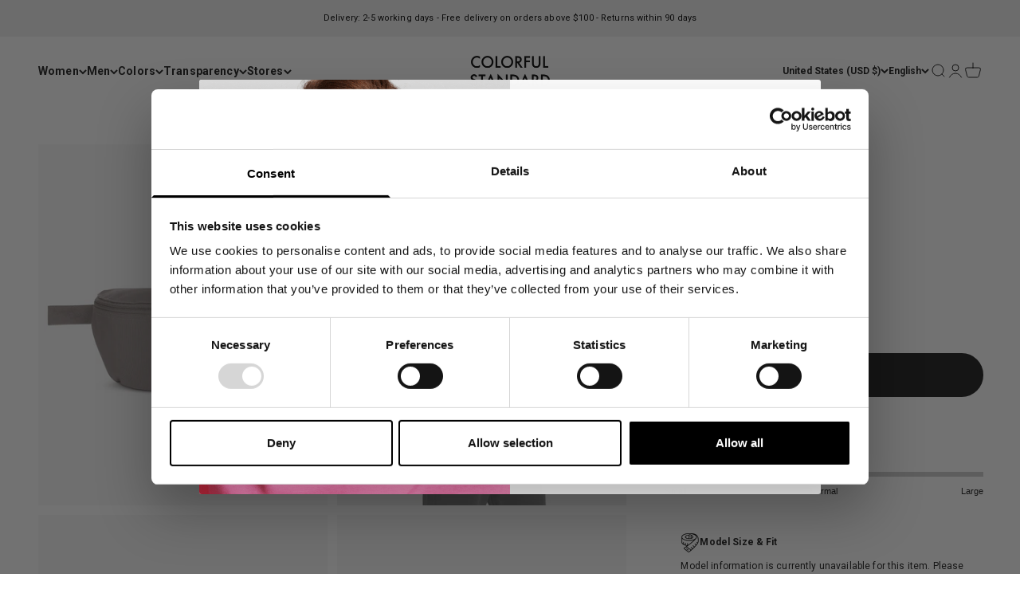

--- FILE ---
content_type: text/html; charset=utf-8
request_url: https://colorfulstandard.com/en-us/collections/clerk-api?view=json&page=1
body_size: 1910
content:


{ "products": {


  "4353736802392":
  { 
    "price": "$38.00", 
    "list_price": ""
  }
  ,


  "4353733722200":
  { 
    "price": "$38.00", 
    "list_price": ""
  }
  ,


  "7363882188989":
  { 
    "price": "$78.00", 
    "list_price": ""
  }
  ,


  "8579783065925":
  { 
    "price": "$38.00", 
    "list_price": ""
  }
  ,


  "7363882156221":
  { 
    "price": "$78.00", 
    "list_price": ""
  }
  ,


  "7363824484541":
  { 
    "price": "$78.00", 
    "list_price": ""
  }
  ,


  "7074001125565":
  { 
    "price": "$44.00", 
    "list_price": ""
  }
  ,


  "8801108689221":
  { 
    "price": "$38.00", 
    "list_price": ""
  }
  ,


  "7447347495101":
  { 
    "price": "$88.00", 
    "list_price": ""
  }
  ,


  "8579262710085":
  { 
    "price": "$38.00", 
    "list_price": ""
  }
  ,


  "14824845967685":
  { 
    "price": "$88.00", 
    "list_price": ""
  }
  ,


  "14824845345093":
  { 
    "price": "$88.00", 
    "list_price": ""
  }
  ,


  "7366186598589":
  { 
    "price": "$138.00", 
    "list_price": ""
  }
  ,


  "7363897360573":
  { 
    "price": "$88.00", 
    "list_price": ""
  }
  ,


  "7363878256829":
  { 
    "price": "$88.00", 
    "list_price": ""
  }
  ,


  "8758054322501":
  { 
    "price": "$145.00", 
    "list_price": ""
  }
  ,


  "15305051275589":
  { 
    "price": "$195.00", 
    "list_price": ""
  }
  ,


  "7053490323645":
  { 
    "price": "$88.00", 
    "list_price": ""
  }
  ,


  "7053489438909":
  { 
    "price": "$88.00", 
    "list_price": ""
  }
  ,


  "7064939135165":
  { 
    "price": "$44.00", 
    "list_price": ""
  }
  ,


  "7447820271805":
  { 
    "price": "$138.00", 
    "list_price": ""
  }
  ,


  "14821836980549":
  { 
    "price": "$60.00", 
    "list_price": ""
  }
  ,


  "7053486686397":
  { 
    "price": "$78.00", 
    "list_price": ""
  }
  ,


  "4353997406296":
  { 
    "price": "$78.00", 
    "list_price": ""
  }
  ,


  "4353998749784":
  { 
    "price": "$78.00", 
    "list_price": ""
  }
  ,


  "4353736343640":
  { 
    "price": "$38.00", 
    "list_price": ""
  }
  ,


  "7447348740285":
  { 
    "price": "$78.00", 
    "list_price": ""
  }
  ,


  "7363800498365":
  { 
    "price": "$38.00", 
    "list_price": ""
  }
  ,


  "4353998061656":
  { 
    "price": "$78.00", 
    "list_price": ""
  }
  ,


  "7363878289597":
  { 
    "price": "$88.00", 
    "list_price": ""
  }
  ,


  "7447801790653":
  { 
    "price": "$138.00", 
    "list_price": ""
  }
  ,


  "4353998979160":
  { 
    "price": "$78.00", 
    "list_price": ""
  }
  ,


  "7053485015229":
  { 
    "price": "$78.00", 
    "list_price": ""
  }
  ,


  "7053488128189":
  { 
    "price": "$78.00", 
    "list_price": ""
  }
  ,


  "7110390644925":
  { 
    "price": "$20.00", 
    "list_price": ""
  }
  ,


  "7274848485565":
  { 
    "price": "$88.00", 
    "list_price": ""
  }
  ,


  "4354063466584":
  { 
    "price": "$88.00", 
    "list_price": ""
  }
  ,


  "8599921099077":
  { 
    "price": "$88.00", 
    "list_price": ""
  }
  ,


  "8599914316101":
  { 
    "price": "$78.00", 
    "list_price": ""
  }
  ,


  "7053489504445":
  { 
    "price": "$88.00", 
    "list_price": ""
  }
  ,


  "8579264446789":
  { 
    "price": "$38.00", 
    "list_price": ""
  }
  ,


  "7447349035197":
  { 
    "price": "$88.00", 
    "list_price": ""
  }
  ,


  "14824845410629":
  { 
    "price": "$88.00", 
    "list_price": ""
  }
  ,


  "4353737490520":
  { 
    "price": "$38.00", 
    "list_price": ""
  }
  ,


  "7053491142845":
  { 
    "price": "$88.00", 
    "list_price": ""
  }
  ,


  "7068835184829":
  { 
    "price": "$44.00", 
    "list_price": ""
  }
  ,


  "7274848288957":
  { 
    "price": "$88.00", 
    "list_price": ""
  }
  ,


  "7274850844861":
  { 
    "price": "$88.00", 
    "list_price": ""
  }
  ,


  "8592340418885":
  { 
    "price": "$44.00", 
    "list_price": ""
  }
  ,


  "7447348641981":
  { 
    "price": "$78.00", 
    "list_price": ""
  }
  ,


  "7447811653821":
  { 
    "price": "$138.00", 
    "list_price": ""
  }
  ,


  "14824845082949":
  { 
    "price": "$88.00", 
    "list_price": ""
  }
  ,


  "7053484884157":
  { 
    "price": "$78.00", 
    "list_price": ""
  }
  ,


  "9356422971717":
  { 
    "price": "$78.00", 
    "list_price": ""
  }
  ,


  "7274848354493":
  { 
    "price": "$88.00", 
    "list_price": ""
  }
  ,


  "14824706408773":
  { 
    "price": "$108.00", 
    "list_price": ""
  }
  ,


  "7053485080765":
  { 
    "price": "$78.00", 
    "list_price": ""
  }
  ,


  "7053485637821":
  { 
    "price": "$78.00", 
    "list_price": ""
  }
  ,


  "4353737031768":
  { 
    "price": "$38.00", 
    "list_price": ""
  }
  ,


  "4355931439192":
  { 
    "price": "$118.00", 
    "list_price": ""
  }
  ,


  "7053464699069":
  { 
    "price": "$38.00", 
    "list_price": ""
  }
  ,


  "4353734967384":
  { 
    "price": "$38.00", 
    "list_price": ""
  }
  ,


  "14824705851717":
  { 
    "price": "$108.00", 
    "list_price": ""
  }
  ,


  "7053490913469":
  { 
    "price": "$88.00", 
    "list_price": ""
  }
  ,


  "14824845771077":
  { 
    "price": "$88.00", 
    "list_price": ""
  }
  ,


  "7087363719357":
  { 
    "price": "$38.00", 
    "list_price": ""
  }
  ,


  "14824846524741":
  { 
    "price": "$88.00", 
    "list_price": ""
  }
  ,


  "7053475774653":
  { 
    "price": "$78.00", 
    "list_price": ""
  }
  ,


  "7447345725629":
  { 
    "price": "$78.00", 
    "list_price": ""
  }
  ,


  "8800727662917":
  { 
    "price": "$145.00", 
    "list_price": ""
  }
  ,


  "7366186664125":
  { 
    "price": "$138.00", 
    "list_price": ""
  }
  ,


  "7053489307837":
  { 
    "price": "$88.00", 
    "list_price": ""
  }
  ,


  "7274848846013":
  { 
    "price": "$88.00", 
    "list_price": ""
  }
  ,


  "8599922245957":
  { 
    "price": "$78.00", 
    "list_price": ""
  }
  ,


  "14824705294661":
  { 
    "price": "$108.00", 
    "list_price": ""
  }
  ,


  "8579781460293":
  { 
    "price": "$38.00", 
    "list_price": ""
  }
  ,


  "14824845902149":
  { 
    "price": "$88.00", 
    "list_price": ""
  }
  ,


  "4354175893592":
  { 
    "price": "$40.00", 
    "list_price": ""
  }
  ,


  "14824845541701":
  { 
    "price": "$88.00", 
    "list_price": ""
  }
  ,


  "14823683981637":
  { 
    "price": "$44.00", 
    "list_price": ""
  }
  ,


  "7099400356029":
  { 
    "price": "$50.00", 
    "list_price": ""
  }
  ,


  "7053486981309":
  { 
    "price": "$78.00", 
    "list_price": ""
  }
  ,


  "7053486457021":
  { 
    "price": "$78.00", 
    "list_price": ""
  }
  ,


  "7053488292029":
  { 
    "price": "$78.00", 
    "list_price": ""
  }
  ,


  "14824845312325":
  { 
    "price": "$88.00", 
    "list_price": ""
  }
  ,


  "7363897426109":
  { 
    "price": "$88.00", 
    "list_price": ""
  }
  ,


  "14824227275077":
  { 
    "price": "$145.00", 
    "list_price": ""
  }
  ,


  "7053488062653":
  { 
    "price": "$78.00", 
    "list_price": ""
  }
  ,


  "7363827171517":
  { 
    "price": "$88.00", 
    "list_price": ""
  }
  ,


  "7366186533053":
  { 
    "price": "$138.00", 
    "list_price": ""
  }
  ,


  "8591463350597":
  { 
    "price": "$168.00", 
    "list_price": ""
  }
  ,


  "7366186696893":
  { 
    "price": "$138.00", 
    "list_price": ""
  }
  ,


  "4354176811096":
  { 
    "price": "$40.00", 
    "list_price": ""
  }
  ,


  "14824845738309":
  { 
    "price": "$88.00", 
    "list_price": ""
  }
  ,


  "7053485670589":
  { 
    "price": "$78.00", 
    "list_price": ""
  }
  ,


  "7274849239229":
  { 
    "price": "$88.00", 
    "list_price": ""
  }
  ,


  "7099396260029":
  { 
    "price": "$50.00", 
    "list_price": ""
  }
  ,


  "7447819616445":
  { 
    "price": "$138.00", 
    "list_price": ""
  }
  ,


  "7064938938557":
  { 
    "price": "$44.00", 
    "list_price": ""
  }
  ,


  "7053511753917":
  { 
    "price": "$98.00", 
    "list_price": ""
  }
  ,


  "7447348904125":
  { 
    "price": "$90.00", 
    "list_price": ""
  }
  ,


  "14824708407621":
  { 
    "price": "$38.00", 
    "list_price": ""
  }
  ,


  "7053489340605":
  { 
    "price": "$88.00", 
    "list_price": ""
  }
  ,


  "8800727531845":
  { 
    "price": "$145.00", 
    "list_price": ""
  }
  ,


  "14824708014405":
  { 
    "price": "$88.00", 
    "list_price": ""
  }
  ,


  "14824709194053":
  { 
    "price": "$88.00", 
    "list_price": ""
  }
  ,


  "14824706998597":
  { 
    "price": "$88.00", 
    "list_price": ""
  }
  ,


  "14824708112709":
  { 
    "price": "$88.00", 
    "list_price": ""
  }
  ,


  "4353999143000":
  { 
    "price": "$78.00", 
    "list_price": ""
  }
  ,


  "7120396648637":
  { 
    "price": "$44.00", 
    "list_price": ""
  }
  ,


  "7274848518333":
  { 
    "price": "$88.00", 
    "list_price": ""
  }
  ,


  "7053490225341":
  { 
    "price": "$88.00", 
    "list_price": ""
  }
  ,


  "7053488193725":
  { 
    "price": "$78.00", 
    "list_price": ""
  }
  ,


  "4353399488600":
  { 
    "price": "$108.00", 
    "list_price": ""
  }
  ,


  "7053486489789":
  { 
    "price": "$78.00", 
    "list_price": ""
  }
  ,


  "7447816831165":
  { 
    "price": "$138.00", 
    "list_price": ""
  }
  ,


  "7366186303677":
  { 
    "price": "$138.00", 
    "list_price": ""
  }
  ,


  "14824845672773":
  { 
    "price": "$88.00", 
    "list_price": ""
  }
  ,


  "15305061466437":
  { 
    "price": "$195.00", 
    "list_price": ""
  }
  ,


  "7366186336445":
  { 
    "price": "$138.00", 
    "list_price": ""
  }
  ,


  "7447797956797":
  { 
    "price": "$138.00", 
    "list_price": ""
  }
  ,


  "14824707391813":
  { 
    "price": "$88.00", 
    "list_price": ""
  }
  ,


  "15257169035589":
  { 
    "price": "$138.00", 
    "list_price": ""
  }
  ,


  "14824706572613":
  { 
    "price": "$88.00", 
    "list_price": ""
  }
  ,


  "15242487890245":
  { 
    "price": "$200.00", 
    "list_price": ""
  }
  ,


  "9553357832517":
  { 
    "price": "$200.00", 
    "list_price": ""
  }
  ,


  "9553358455109":
  { 
    "price": "$200.00", 
    "list_price": ""
  }
  ,


  "7053505659069":
  { 
    "price": "$110.00", 
    "list_price": ""
  }
  ,


  "15305060548933":
  { 
    "price": "$195.00", 
    "list_price": ""
  }
  ,


  "7053507166397":
  { 
    "price": "$110.00", 
    "list_price": ""
  }
  ,


  "14824844951877":
  { 
    "price": "$88.00", 
    "list_price": ""
  }
  ,


  "14823684112709":
  { 
    "price": "$44.00", 
    "list_price": ""
  }
  ,


  "14823744930117":
  { 
    "price": "$38.00", 
    "list_price": ""
  }
  ,


  "8801088143685":
  { 
    "price": "$38.00", 
    "list_price": ""
  }
  ,


  "4353734246488":
  { 
    "price": "$38.00", 
    "list_price": ""
  }
  ,


  "14824710144325":
  { 
    "price": "$108.00", 
    "list_price": ""
  }
  ,


  "8579781919045":
  { 
    "price": "$38.00", 
    "list_price": ""
  }
  ,


  "4355927998552":
  { 
    "price": "$105.00", 
    "list_price": ""
  }
  ,


  "7198022959293":
  { 
    "price": "$44.00", 
    "list_price": ""
  }
  ,


  "14824706539845":
  { 
    "price": "$108.00", 
    "list_price": ""
  }
  ,


  "14824708997445":
  { 
    "price": "$88.00", 
    "list_price": ""
  }
  ,


  "7447803658429":
  { 
    "price": "$138.00", 
    "list_price": ""
  }
  ,


  "4353826717784":
  { 
    "price": "$38.00", 
    "list_price": ""
  }
  ,


  "7053486096573":
  { 
    "price": "$78.00", 
    "list_price": ""
  }
  ,


  "7053475578045":
  { 
    "price": "$78.00", 
    "list_price": ""
  }
  ,


  "7363892084925":
  { 
    "price": "$90.00", 
    "list_price": ""
  }
  ,


  "14824707359045":
  { 
    "price": "$88.00", 
    "list_price": ""
  }
  ,


  "4354260271192":
  { 
    "price": "$72.00", 
    "list_price": ""
  }
  ,


  "4353997930584":
  { 
    "price": "$78.00", 
    "list_price": ""
  }
  ,


  "8599922508101":
  { 
    "price": "$78.00", 
    "list_price": ""
  }
  ,


  "8745559720261":
  { 
    "price": "$78.00", 
    "list_price": ""
  }
  ,


  "14824846426437":
  { 
    "price": "$88.00", 
    "list_price": ""
  }
  ,


  "4355931537496":
  { 
    "price": "$118.00", 
    "list_price": ""
  }
  ,


  "7274849534141":
  { 
    "price": "$88.00", 
    "list_price": ""
  }
  ,


  "4355930849368":
  { 
    "price": "$118.00", 
    "list_price": ""
  }
  ,


  "15176590295365":
  { 
    "price": "$138.00", 
    "list_price": ""
  }
  ,


  "7366403653821":
  { 
    "price": "$78.00", 
    "list_price": ""
  }
  ,


  "7053475872957":
  { 
    "price": "$78.00", 
    "list_price": ""
  }
  ,


  "14824844919109":
  { 
    "price": "$88.00", 
    "list_price": ""
  }
  ,


  "7053485801661":
  { 
    "price": "$78.00", 
    "list_price": ""
  }
  ,


  "7053492093117":
  { 
    "price": "$88.00", 
    "list_price": ""
  }
  ,


  "14824845377861":
  { 
    "price": "$88.00", 
    "list_price": ""
  }
  ,


  "4354177237080":
  { 
    "price": "$40.00", 
    "list_price": ""
  }
  ,


  "4354241298520":
  { 
    "price": "$72.00", 
    "list_price": ""
  }
  ,


  "7439390081213":
  { 
    "price": "$38.00", 
    "list_price": ""
  }
  ,


  "7053507068093":
  { 
    "price": "$110.00", 
    "list_price": ""
  }
  ,


  "7274849730749":
  { 
    "price": "$88.00", 
    "list_price": ""
  }
  ,


  "8594414895429":
  { 
    "price": "$168.00", 
    "list_price": ""
  }
  ,


  "4354250571864":
  { 
    "price": "$40.00", 
    "list_price": ""
  }
  ,


  "14824705392965":
  { 
    "price": "$108.00", 
    "list_price": ""
  }
  ,


  "14824705130821":
  { 
    "price": "$108.00", 
    "list_price": ""
  }
  ,


  "9356423299397":
  { 
    "price": "$78.00", 
    "list_price": ""
  }
  ,


  "14824705818949":
  { 
    "price": "$108.00", 
    "list_price": ""
  }
  ,


  "14824708243781":
  { 
    "price": "$88.00", 
    "list_price": ""
  }
  ,


  "7053491273917":
  { 
    "price": "$88.00", 
    "list_price": ""
  }
  ,


  "4355927736408":
  { 
    "price": "$105.00", 
    "list_price": ""
  }
  ,


  "7363916693693":
  { 
    "price": "$38.00", 
    "list_price": ""
  }
  ,


  "14824846295365":
  { 
    "price": "$88.00", 
    "list_price": ""
  }
  ,


  "7447349002429":
  { 
    "price": "$88.00", 
    "list_price": ""
  }
  ,


  "14824708833605":
  { 
    "price": "$108.00", 
    "list_price": ""
  }
  ,


  "4354176647256":
  { 
    "price": "$40.00", 
    "list_price": ""
  }
  ,


  "14824845279557":
  { 
    "price": "$88.00", 
    "list_price": ""
  }
  ,


  "7053484523709":
  { 
    "price": "$78.00", 
    "list_price": ""
  }
  ,


  "4353998422104":
  { 
    "price": "$78.00", 
    "list_price": ""
  }
  ,


  "7053462143165":
  { 
    "price": "$88.00", 
    "list_price": ""
  }
  ,


  "7053496844477":
  { 
    "price": "$34.00", 
    "list_price": ""
  }
  ,


  "14824846393669":
  { 
    "price": "$88.00", 
    "list_price": ""
  }
  ,


  "9583481454917":
  { 
    "price": "$40.00", 
    "list_price": ""
  }
  ,


  "7053488160957":
  { 
    "price": "$78.00", 
    "list_price": ""
  }
  ,


  "15255587651909":
  { 
    "price": "$88.00", 
    "list_price": ""
  }
  ,


  "7053486948541":
  { 
    "price": "$78.00", 
    "list_price": ""
  }
  ,


  "7086282342589":
  { 
    "price": "$90.00", 
    "list_price": ""
  }
  ,


  "7053485867197":
  { 
    "price": "$78.00", 
    "list_price": ""
  }
  ,


  "4353734049880":
  { 
    "price": "$38.00", 
    "list_price": ""
  }
  ,


  "7053510574269":
  { 
    "price": "$98.00", 
    "list_price": ""
  }
  ,


  "14823683948869":
  { 
    "price": "$44.00", 
    "list_price": ""
  }
  ,


  "8592243753285":
  { 
    "price": "$50.00", 
    "list_price": ""
  }
  ,


  "15295907660101":
  { 
    "price": "$195.00", 
    "list_price": ""
  }
  ,


  "7053511098557":
  { 
    "price": "$98.00", 
    "list_price": ""
  }
  ,


  "7053490979005":
  { 
    "price": "$88.00", 
    "list_price": ""
  }
  ,


  "7053532299453":
  { 
    "price": "$40.00", 
    "list_price": ""
  }
  ,


  "9553357275461":
  { 
    "price": "$200.00", 
    "list_price": ""
  }
  ,


  "15305059074373":
  { 
    "price": "$195.00", 
    "list_price": ""
  }
  ,


  "9553357570373":
  { 
    "price": "$200.00", 
    "list_price": ""
  }
  ,


  "14824711323973":
  { 
    "price": "$38.00", 
    "list_price": ""
  }
  ,


  "14824227406149":
  { 
    "price": "$145.00", 
    "list_price": ""
  }
  ,


  "4355931144280":
  { 
    "price": "$118.00", 
    "list_price": ""
  }
  ,


  "7053506379965":
  { 
    "price": "$110.00", 
    "list_price": ""
  }
  ,


  "7053526466749":
  { 
    "price": "$72.00", 
    "list_price": ""
  }
  ,


  "15295973556549":
  { 
    "price": "$195.00", 
    "list_price": ""
  }
  ,


  "15295970083141":
  { 
    "price": "$195.00", 
    "list_price": ""
  }
  ,


  "7274850123965":
  { 
    "price": "$88.00", 
    "list_price": ""
  }
  ,


  "15257160679749":
  { 
    "price": "$110.00", 
    "list_price": ""
  }
  ,


  "4354230976600":
  { 
    "price": "$72.00", 
    "list_price": ""
  }
  ,


  "7064939823293":
  { 
    "price": "$44.00", 
    "list_price": ""
  }
  ,


  "15174979125573":
  { 
    "price": "$96.00", 
    "list_price": ""
  }
  ,


  "7053506314429":
  { 
    "price": "$110.00", 
    "list_price": ""
  }
  ,


  "7053486784701":
  { 
    "price": "$78.00", 
    "list_price": ""
  }
  ,


  "8599922803013":
  { 
    "price": "$90.00", 
    "list_price": ""
  }
  ,


  "7086282309821":
  { 
    "price": "$90.00", 
    "list_price": ""
  }
  ,


  "7053506609341":
  { 
    "price": "$110.00", 
    "list_price": ""
  }
  ,


  "4354067628120":
  { 
    "price": "$88.00", 
    "list_price": ""
  }
  ,


  "7447347626173":
  { 
    "price": "$88.00", 
    "list_price": ""
  }
  ,


  "7086279721149":
  { 
    "price": "$90.00", 
    "list_price": ""
  }
  ,


  "7064938545341":
  { 
    "price": "$44.00", 
    "list_price": ""
  }
  ,


  "8745539797317":
  { 
    "price": "$78.00", 
    "list_price": ""
  }
  ,


  "4353998913624":
  { 
    "price": "$78.00", 
    "list_price": ""
  }
  ,


  "15257169232197":
  { 
    "price": "$138.00", 
    "list_price": ""
  }
  ,


  "9612595102021":
  { 
    "price": "$88.00", 
    "list_price": ""
  }
  ,


  "14824708211013":
  { 
    "price": "$88.00", 
    "list_price": ""
  }
  ,


  "7366186860733":
  { 
    "price": "$138.00", 
    "list_price": ""
  }
  ,


  "15257169002821":
  { 
    "price": "$138.00", 
    "list_price": ""
  }
  ,


  "4353997209688":
  { 
    "price": "$78.00", 
    "list_price": ""
  }
  ,


  "15161754091845":
  { 
    "price": "$138.00", 
    "list_price": ""
  }
  ,


  "15176587739461":
  { 
    "price": "$138.00", 
    "list_price": ""
  }
  ,


  "14824708636997":
  { 
    "price": "$88.00", 
    "list_price": ""
  }
  ,


  "7447821648061":
  { 
    "price": "$138.00", 
    "list_price": ""
  }
  ,


  "4354250604632":
  { 
    "price": "$40.00", 
    "list_price": ""
  }
  ,


  "4353735917656":
  { 
    "price": "$38.00", 
    "list_price": ""
  }
  ,


  "14824705589573":
  { 
    "price": "$108.00", 
    "list_price": ""
  }
  ,


  "14824706933061":
  { 
    "price": "$88.00", 
    "list_price": ""
  }
  ,


  "7053489733821":
  { 
    "price": "$88.00", 
    "list_price": ""
  }
  ,


  "7053490421949":
  { 
    "price": "$88.00", 
    "list_price": ""
  }
  ,


  "14824705491269":
  { 
    "price": "$108.00", 
    "list_price": ""
  }
  ,


  "8579778609477":
  { 
    "price": "$38.00", 
    "list_price": ""
  }
  ,


  "9581833158981":
  { 
    "price": "$90.00", 
    "list_price": ""
  }
  ,


  "14824705982789":
  { 
    "price": "$108.00", 
    "list_price": ""
  }
  ,


  "14824711225669":
  { 
    "price": "$88.00", 
    "list_price": ""
  }
  ,


  "14824706081093":
  { 
    "price": "$108.00", 
    "list_price": ""
  }
  ,


  "7053491667133":
  { 
    "price": "$88.00", 
    "list_price": ""
  }
  

},
  "count": 250,
  "total": 2587
}


--- FILE ---
content_type: text/html; charset=utf-8
request_url: https://colorfulstandard.com/en-us/collections/clerk-api?view=json&page=2
body_size: 1887
content:


{ "products": {


  "7053464895677":
  { 
    "price": "$38.00", 
    "list_price": ""
  }
  ,


  "14824706670917":
  { 
    "price": "$108.00", 
    "list_price": ""
  }
  ,


  "4353737752664":
  { 
    "price": "$38.00", 
    "list_price": ""
  }
  ,


  "8745531212101":
  { 
    "price": "$88.00", 
    "list_price": ""
  }
  ,


  "14824868643141":
  { 
    "price": "$88.00", 
    "list_price": ""
  }
  ,


  "14824712307013":
  { 
    "price": "$135.00", 
    "list_price": ""
  }
  ,


  "14824709128517":
  { 
    "price": "$135.00", 
    "list_price": ""
  }
  ,


  "14824846065989":
  { 
    "price": "$88.00", 
    "list_price": ""
  }
  ,


  "7087362834621":
  { 
    "price": "$38.00", 
    "list_price": ""
  }
  ,


  "7053492191421":
  { 
    "price": "$88.00", 
    "list_price": ""
  }
  ,


  "4353736573016":
  { 
    "price": "$38.00", 
    "list_price": ""
  }
  ,


  "8579269001541":
  { 
    "price": "$38.00", 
    "list_price": ""
  }
  ,


  "7274849566909":
  { 
    "price": "$88.00", 
    "list_price": ""
  }
  ,


  "7274850910397":
  { 
    "price": "$88.00", 
    "list_price": ""
  }
  ,


  "8599923753285":
  { 
    "price": "$88.00", 
    "list_price": ""
  }
  ,


  "8599908647237":
  { 
    "price": "$38.00", 
    "list_price": ""
  }
  ,


  "7053485441213":
  { 
    "price": "$78.00", 
    "list_price": ""
  }
  ,


  "4353998323800":
  { 
    "price": "$78.00", 
    "list_price": ""
  }
  ,


  "7053532332221":
  { 
    "price": "$40.00", 
    "list_price": ""
  }
  ,


  "7439379398845":
  { 
    "price": "$38.00", 
    "list_price": ""
  }
  ,


  "4353987575896":
  { 
    "price": "$78.00", 
    "list_price": ""
  }
  ,


  "4353738801240":
  { 
    "price": "$38.00", 
    "list_price": ""
  }
  ,


  "4354176122968":
  { 
    "price": "$40.00", 
    "list_price": ""
  }
  ,


  "8591463973189":
  { 
    "price": "$168.00", 
    "list_price": ""
  }
  ,


  "7193767510205":
  { 
    "price": "$15.00", 
    "list_price": ""
  }
  ,


  "7053484556477":
  { 
    "price": "$78.00", 
    "list_price": ""
  }
  ,


  "4353999667288":
  { 
    "price": "$78.00", 
    "list_price": ""
  }
  ,


  "4353999208536":
  { 
    "price": "$78.00", 
    "list_price": ""
  }
  ,


  "7447349526717":
  { 
    "price": "$78.00", 
    "list_price": ""
  }
  ,


  "4353997013080":
  { 
    "price": "$78.00", 
    "list_price": ""
  }
  ,


  "7447371481277":
  { 
    "price": "$78.00", 
    "list_price": ""
  }
  ,


  "8594413027653":
  { 
    "price": "$168.00", 
    "list_price": ""
  }
  ,


  "4353997635672":
  { 
    "price": "$78.00", 
    "list_price": ""
  }
  ,


  "7053517357245":
  { 
    "price": "$21.00", 
    "list_price": ""
  }
  ,


  "9612596609349":
  { 
    "price": "$88.00", 
    "list_price": ""
  }
  ,


  "14824226947397":
  { 
    "price": "$145.00", 
    "list_price": ""
  }
  ,


  "7053485310141":
  { 
    "price": "$78.00", 
    "list_price": ""
  }
  ,


  "7053487767741":
  { 
    "price": "$78.00", 
    "list_price": ""
  }
  ,


  "7053485211837":
  { 
    "price": "$78.00", 
    "list_price": ""
  }
  ,


  "14824845443397":
  { 
    "price": "$88.00", 
    "list_price": ""
  }
  ,


  "4353997733976":
  { 
    "price": "$78.00", 
    "list_price": ""
  }
  ,


  "7099398422717":
  { 
    "price": "$50.00", 
    "list_price": ""
  }
  ,


  "4353734705240":
  { 
    "price": "$38.00", 
    "list_price": ""
  }
  ,


  "4354073264216":
  { 
    "price": "$88.00", 
    "list_price": ""
  }
  ,


  "14824709718341":
  { 
    "price": "$88.00", 
    "list_price": ""
  }
  ,


  "14824711291205":
  { 
    "price": "$90.00", 
    "list_price": ""
  }
  ,


  "14824846360901":
  { 
    "price": "$88.00", 
    "list_price": ""
  }
  ,


  "14824707260741":
  { 
    "price": "$88.00", 
    "list_price": ""
  }
  ,


  "8589488259397":
  { 
    "price": "$115.00", 
    "list_price": ""
  }
  ,


  "14821836947781":
  { 
    "price": "$60.00", 
    "list_price": ""
  }
  ,


  "8599922934085":
  { 
    "price": "$90.00", 
    "list_price": ""
  }
  ,


  "14824846459205":
  { 
    "price": "$88.00", 
    "list_price": ""
  }
  ,


  "7274848878781":
  { 
    "price": "$88.00", 
    "list_price": ""
  }
  ,


  "14824707457349":
  { 
    "price": "$88.00", 
    "list_price": ""
  }
  ,


  "7053491372221":
  { 
    "price": "$88.00", 
    "list_price": ""
  }
  ,


  "14824707326277":
  { 
    "price": "$88.00", 
    "list_price": ""
  }
  ,


  "7447345922237":
  { 
    "price": "$88.00", 
    "list_price": ""
  }
  ,


  "7053485932733":
  { 
    "price": "$78.00", 
    "list_price": ""
  }
  ,


  "7274850189501":
  { 
    "price": "$88.00", 
    "list_price": ""
  }
  ,


  "8745585836357":
  { 
    "price": "$90.00", 
    "list_price": ""
  }
  ,


  "9581832896837":
  { 
    "price": "$90.00", 
    "list_price": ""
  }
  ,


  "14824845246789":
  { 
    "price": "$88.00", 
    "list_price": ""
  }
  ,


  "9356422644037":
  { 
    "price": "$88.00", 
    "list_price": ""
  }
  ,


  "7274850943165":
  { 
    "price": "$88.00", 
    "list_price": ""
  }
  ,


  "4353735557208":
  { 
    "price": "$38.00", 
    "list_price": ""
  }
  ,


  "4354177564760":
  { 
    "price": "$40.00", 
    "list_price": ""
  }
  ,


  "8599925522757":
  { 
    "price": "$38.00", 
    "list_price": ""
  }
  ,


  "14824707555653":
  { 
    "price": "$108.00", 
    "list_price": ""
  }
  ,


  "8579780116805":
  { 
    "price": "$38.00", 
    "list_price": ""
  }
  ,


  "14824706736453":
  { 
    "price": "$88.00", 
    "list_price": ""
  }
  ,


  "4354175467608":
  { 
    "price": "$40.00", 
    "list_price": ""
  }
  ,


  "15255587553605":
  { 
    "price": "$88.00", 
    "list_price": ""
  }
  ,


  "7053519847613":
  { 
    "price": "$11.00", 
    "list_price": ""
  }
  ,


  "7053492256957":
  { 
    "price": "$88.00", 
    "list_price": ""
  }
  ,


  "14824705458501":
  { 
    "price": "$108.00", 
    "list_price": ""
  }
  ,


  "14824707129669":
  { 
    "price": "$108.00", 
    "list_price": ""
  }
  ,


  "8801097384261":
  { 
    "price": "$38.00", 
    "list_price": ""
  }
  ,


  "14824705163589":
  { 
    "price": "$108.00", 
    "list_price": ""
  }
  ,


  "7193768689853":
  { 
    "price": "$15.00", 
    "list_price": ""
  }
  ,


  "7053512310973":
  { 
    "price": "$98.00", 
    "list_price": ""
  }
  ,


  "7053486719165":
  { 
    "price": "$78.00", 
    "list_price": ""
  }
  ,


  "7447823351997":
  { 
    "price": "$138.00", 
    "list_price": ""
  }
  ,


  "7366186369213":
  { 
    "price": "$138.00", 
    "list_price": ""
  }
  ,


  "7053511917757":
  { 
    "price": "$98.00", 
    "list_price": ""
  }
  ,


  "7090511937725":
  { 
    "price": "$78.00", 
    "list_price": ""
  }
  ,


  "9356424937797":
  { 
    "price": "$38.00", 
    "list_price": ""
  }
  ,


  "15257169101125":
  { 
    "price": "$138.00", 
    "list_price": ""
  }
  ,


  "7447350018237":
  { 
    "price": "$38.00", 
    "list_price": ""
  }
  ,


  "14823684145477":
  { 
    "price": "$44.00", 
    "list_price": ""
  }
  ,


  "4354176909400":
  { 
    "price": "$40.00", 
    "list_price": ""
  }
  ,


  "15272453898565":
  { 
    "price": "$200.00", 
    "list_price": ""
  }
  ,


  "15121294065989":
  { 
    "price": "$200.00", 
    "list_price": ""
  }
  ,


  "9553358029125":
  { 
    "price": "$200.00", 
    "list_price": ""
  }
  ,


  "7053487210685":
  { 
    "price": "$78.00", 
    "list_price": ""
  }
  ,


  "4353999798360":
  { 
    "price": "$78.00", 
    "list_price": ""
  }
  ,


  "9355948392773":
  { 
    "price": "$78.00", 
    "list_price": ""
  }
  ,


  "7053486522557":
  { 
    "price": "$78.00", 
    "list_price": ""
  }
  ,


  "7053487800509":
  { 
    "price": "$78.00", 
    "list_price": ""
  }
  ,


  "14824846623045":
  { 
    "price": "$88.00", 
    "list_price": ""
  }
  ,


  "8745460138309":
  { 
    "price": "$78.00", 
    "list_price": ""
  }
  ,


  "7454673141949":
  { 
    "price": "$78.00", 
    "list_price": ""
  }
  ,


  "4353944059992":
  { 
    "price": "$78.00", 
    "list_price": ""
  }
  ,


  "14824712175941":
  { 
    "price": "$135.00", 
    "list_price": ""
  }
  ,


  "14824709947717":
  { 
    "price": "$135.00", 
    "list_price": ""
  }
  ,


  "9553358487877":
  { 
    "price": "$200.00", 
    "list_price": ""
  }
  ,


  "7447371612349":
  { 
    "price": "$78.00", 
    "list_price": ""
  }
  ,


  "14824711455045":
  { 
    "price": "$88.00", 
    "list_price": ""
  }
  ,


  "7086280671421":
  { 
    "price": "$90.00", 
    "list_price": ""
  }
  ,


  "9581832536389":
  { 
    "price": "$90.00", 
    "list_price": ""
  }
  ,


  "7053487308989":
  { 
    "price": "$78.00", 
    "list_price": ""
  }
  ,


  "14823745192261":
  { 
    "price": "$38.00", 
    "list_price": ""
  }
  ,


  "8801149059397":
  { 
    "price": "$38.00", 
    "list_price": ""
  }
  ,


  "14824846786885":
  { 
    "price": "$88.00", 
    "list_price": ""
  }
  ,


  "7099400028349":
  { 
    "price": "$50.00", 
    "list_price": ""
  }
  ,


  "4354259648600":
  { 
    "price": "$72.00", 
    "list_price": ""
  }
  ,


  "15079434191173":
  { 
    "price": "$88.00", 
    "list_price": ""
  }
  ,


  "8599925129541":
  { 
    "price": "$38.00", 
    "list_price": ""
  }
  ,


  "8594425348421":
  { 
    "price": "$54.00", 
    "list_price": ""
  }
  ,


  "7439388115133":
  { 
    "price": "$38.00", 
    "list_price": ""
  }
  ,


  "7274849042621":
  { 
    "price": "$88.00", 
    "list_price": ""
  }
  ,


  "15175332299077":
  { 
    "price": "$62.00", 
    "list_price": ""
  }
  ,


  "9356420219205":
  { 
    "price": "$88.00", 
    "list_price": ""
  }
  ,


  "4353735196760":
  { 
    "price": "$38.00", 
    "list_price": ""
  }
  ,


  "7053494419645":
  { 
    "price": "$72.00", 
    "list_price": ""
  }
  ,


  "4354259714136":
  { 
    "price": "$72.00", 
    "list_price": ""
  }
  ,


  "7086280016061":
  { 
    "price": "$90.00", 
    "list_price": ""
  }
  ,


  "7086282145981":
  { 
    "price": "$90.00", 
    "list_price": ""
  }
  ,


  "14824708964677":
  { 
    "price": "$90.00", 
    "list_price": ""
  }
  ,


  "8745581084997":
  { 
    "price": "$90.00", 
    "list_price": ""
  }
  ,


  "4355931603032":
  { 
    "price": "$118.00", 
    "list_price": ""
  }
  ,


  "7447348805821":
  { 
    "price": "$90.00", 
    "list_price": ""
  }
  ,


  "15106536243525":
  { 
    "price": "$88.00", 
    "list_price": ""
  }
  ,


  "15255587586373":
  { 
    "price": "$88.00", 
    "list_price": ""
  }
  ,


  "8599921656133":
  { 
    "price": "$88.00", 
    "list_price": ""
  }
  ,


  "4355931963480":
  { 
    "price": "$118.00", 
    "list_price": ""
  }
  ,


  "4355930914904":
  { 
    "price": "$118.00", 
    "list_price": ""
  }
  ,


  "7410241798333":
  { 
    "price": "$38.00", 
    "list_price": ""
  }
  ,


  "15255587684677":
  { 
    "price": "$88.00", 
    "list_price": ""
  }
  ,


  "14824708669765":
  { 
    "price": "$88.00", 
    "list_price": ""
  }
  ,


  "8801107837253":
  { 
    "price": "$38.00", 
    "list_price": ""
  }
  ,


  "14824710930757":
  { 
    "price": "$88.00", 
    "list_price": ""
  }
  ,


  "7053489275069":
  { 
    "price": "$88.00", 
    "list_price": ""
  }
  ,


  "7090383945917":
  { 
    "price": "$38.00", 
    "list_price": ""
  }
  ,


  "7086282506429":
  { 
    "price": "$90.00", 
    "list_price": ""
  }
  ,


  "9356422086981":
  { 
    "price": "$90.00", 
    "list_price": ""
  }
  ,


  "7099398914237":
  { 
    "price": "$50.00", 
    "list_price": ""
  }
  ,


  "7086282047677":
  { 
    "price": "$90.00", 
    "list_price": ""
  }
  ,


  "14823745061189":
  { 
    "price": "$38.00", 
    "list_price": ""
  }
  ,


  "14824845574469":
  { 
    "price": "$88.00", 
    "list_price": ""
  }
  ,


  "4354176483416":
  { 
    "price": "$40.00", 
    "list_price": ""
  }
  ,


  "4354176352344":
  { 
    "price": "$40.00", 
    "list_price": ""
  }
  ,


  "4354258796632":
  { 
    "price": "$72.00", 
    "list_price": ""
  }
  ,


  "7053486031037":
  { 
    "price": "$78.00", 
    "list_price": ""
  }
  ,


  "7053498450109":
  { 
    "price": "$68.00", 
    "list_price": ""
  }
  ,


  "7338098262205":
  { 
    "price": "$38.00", 
    "list_price": ""
  }
  ,


  "8591463809349":
  { 
    "price": "$168.00", 
    "list_price": ""
  }
  ,


  "7053506838717":
  { 
    "price": "$110.00", 
    "list_price": ""
  }
  ,


  "7274849075389":
  { 
    "price": "$88.00", 
    "list_price": ""
  }
  ,


  "4354260435032":
  { 
    "price": "$72.00", 
    "list_price": ""
  }
  ,


  "14824705360197":
  { 
    "price": "$108.00", 
    "list_price": ""
  }
  ,


  "7053498319037":
  { 
    "price": "$68.00", 
    "list_price": ""
  }
  ,


  "14824226586949":
  { 
    "price": "$115.00", 
    "list_price": ""
  }
  ,


  "7454673535165":
  { 
    "price": "$78.00", 
    "list_price": ""
  }
  ,


  "7053487046845":
  { 
    "price": "$78.00", 
    "list_price": ""
  }
  ,


  "7053517586621":
  { 
    "price": "$21.00", 
    "list_price": ""
  }
  ,


  "7389691510973":
  { 
    "price": "$40.00", 
    "list_price": ""
  }
  ,


  "15148745064773":
  { 
    "price": "$108.00", 
    "list_price": ""
  }
  ,


  "4355928359000":
  { 
    "price": "$105.00", 
    "list_price": ""
  }
  ,


  "7087364374717":
  { 
    "price": "$38.00", 
    "list_price": ""
  }
  ,


  "7053496320189":
  { 
    "price": "$34.00", 
    "list_price": ""
  }
  ,


  "8594416369989":
  { 
    "price": "$168.00", 
    "list_price": ""
  }
  ,


  "7053488324797":
  { 
    "price": "$78.00", 
    "list_price": ""
  }
  ,


  "7053485342909":
  { 
    "price": "$78.00", 
    "list_price": ""
  }
  ,


  "7053506969789":
  { 
    "price": "$110.00", 
    "list_price": ""
  }
  ,


  "8547091775813":
  { 
    "price": "$98.00", 
    "list_price": ""
  }
  ,


  "4354175631448":
  { 
    "price": "$40.00", 
    "list_price": ""
  }
  ,


  "8579783459141":
  { 
    "price": "$38.00", 
    "list_price": ""
  }
  ,


  "4355927900248":
  { 
    "price": "$105.00", 
    "list_price": ""
  }
  ,


  "4355927375960":
  { 
    "price": "$105.00", 
    "list_price": ""
  }
  ,


  "8594412863813":
  { 
    "price": "$168.00", 
    "list_price": ""
  }
  ,


  "14824706769221":
  { 
    "price": "$108.00", 
    "list_price": ""
  }
  ,


  "4353987084376":
  { 
    "price": "$78.00", 
    "list_price": ""
  }
  ,


  "14823684047173":
  { 
    "price": "$44.00", 
    "list_price": ""
  }
  ,


  "14824705655109":
  { 
    "price": "$108.00", 
    "list_price": ""
  }
  ,


  "14824707064133":
  { 
    "price": "$108.00", 
    "list_price": ""
  }
  ,


  "14824705884485":
  { 
    "price": "$108.00", 
    "list_price": ""
  }
  ,


  "14824705556805":
  { 
    "price": "$108.00", 
    "list_price": ""
  }
  ,


  "7053488455869":
  { 
    "price": "$78.00", 
    "list_price": ""
  }
  ,


  "8801086275909":
  { 
    "price": "$38.00", 
    "list_price": ""
  }
  ,


  "15257204687173":
  { 
    "price": "$134.00", 
    "list_price": ""
  }
  ,


  "15121294360901":
  { 
    "price": "$168.00", 
    "list_price": ""
  }
  ,


  "7410273976509":
  { 
    "price": "$78.00", 
    "list_price": ""
  }
  ,


  "7053488226493":
  { 
    "price": "$78.00", 
    "list_price": ""
  }
  ,


  "7366186238141":
  { 
    "price": "$138.00", 
    "list_price": ""
  }
  ,


  "7366452248765":
  { 
    "price": "$47.00", 
    "list_price": ""
  }
  ,


  "7162151600317":
  { 
    "price": "$108.00", 
    "list_price": ""
  }
  ,


  "7338162487485":
  { 
    "price": "$78.00", 
    "list_price": ""
  }
  ,


  "7053485277373":
  { 
    "price": "$78.00", 
    "list_price": ""
  }
  ,


  "4353998782552":
  { 
    "price": "$78.00", 
    "list_price": ""
  }
  ,


  "7053488718013":
  { 
    "price": "$78.00", 
    "list_price": ""
  }
  ,


  "8745463480645":
  { 
    "price": "$78.00", 
    "list_price": ""
  }
  ,


  "14824706507077":
  { 
    "price": "$108.00", 
    "list_price": ""
  }
  ,


  "14824225472837":
  { 
    "price": "$98.00", 
    "list_price": ""
  }
  ,


  "14824226914629":
  { 
    "price": "$145.00", 
    "list_price": ""
  }
  ,


  "7053521289405":
  { 
    "price": "$78.00", 
    "list_price": ""
  }
  ,


  "7053488685245":
  { 
    "price": "$78.00", 
    "list_price": ""
  }
  ,


  "7053485834429":
  { 
    "price": "$78.00", 
    "list_price": ""
  }
  ,


  "14824705917253":
  { 
    "price": "$108.00", 
    "list_price": ""
  }
  ,


  "7053486129341":
  { 
    "price": "$78.00", 
    "list_price": ""
  }
  ,


  "8745545171269":
  { 
    "price": "$78.00", 
    "list_price": ""
  }
  ,


  "7053485244605":
  { 
    "price": "$78.00", 
    "list_price": ""
  }
  ,


  "4354186215512":
  { 
    "price": "$40.00", 
    "list_price": ""
  }
  ,


  "9581832634693":
  { 
    "price": "$90.00", 
    "list_price": ""
  }
  ,


  "9356254576965":
  { 
    "price": "$78.00", 
    "list_price": ""
  }
  ,


  "14824226783557":
  { 
    "price": "$145.00", 
    "list_price": ""
  }
  ,


  "8800724255045":
  { 
    "price": "$145.00", 
    "list_price": ""
  }
  ,


  "14824227012933":
  { 
    "price": "$145.00", 
    "list_price": ""
  }
  ,


  "8801077920069":
  { 
    "price": "$38.00", 
    "list_price": ""
  }
  ,


  "7053511524541":
  { 
    "price": "$98.00", 
    "list_price": ""
  }
  ,


  "7053512114365":
  { 
    "price": "$98.00", 
    "list_price": ""
  }
  ,


  "7437538689213":
  { 
    "price": "$88.00", 
    "list_price": ""
  }
  ,


  "15174967066949":
  { 
    "price": "$86.00", 
    "list_price": ""
  }
  ,


  "14824227340613":
  { 
    "price": "$145.00", 
    "list_price": ""
  }
  ,


  "8800707313989":
  { 
    "price": "$145.00", 
    "list_price": ""
  }
  ,


  "7099401371837":
  { 
    "price": "$50.00", 
    "list_price": ""
  }
  ,


  "8547091710277":
  { 
    "price": "$98.00", 
    "list_price": ""
  }
  ,


  "7053521158333":
  { 
    "price": "$78.00", 
    "list_price": ""
  }
  ,


  "4353944289368":
  { 
    "price": "$78.00", 
    "list_price": ""
  }
  ,


  "7099397636285":
  { 
    "price": "$50.00", 
    "list_price": ""
  }
  ,


  "4353998291032":
  { 
    "price": "$78.00", 
    "list_price": ""
  }
  ,


  "14824227438917":
  { 
    "price": "$145.00", 
    "list_price": ""
  }
  ,


  "15176553660741":
  { 
    "price": "$138.00", 
    "list_price": ""
  }
  ,


  "4354259877976":
  { 
    "price": "$72.00", 
    "list_price": ""
  }
  ,


  "14824709292357":
  { 
    "price": "$38.00", 
    "list_price": ""
  }
  ,


  "15242471735621":
  { 
    "price": "$72.00", 
    "list_price": ""
  }
  ,


  "7053464043709":
  { 
    "price": "$38.00", 
    "list_price": ""
  }
  ,


  "4354258632792":
  { 
    "price": "$72.00", 
    "list_price": ""
  }
  ,


  "14824707981637":
  { 
    "price": "$90.00", 
    "list_price": ""
  }
  ,


  "7053472694461":
  { 
    "price": "$38.00", 
    "list_price": ""
  }
  ,


  "4354258927704":
  { 
    "price": "$72.00", 
    "list_price": ""
  }
  ,


  "7053491208381":
  { 
    "price": "$88.00", 
    "list_price": ""
  }
  ,


  "7216130883773":
  { 
    "price": "$38.00", 
    "list_price": ""
  }
  ,


  "4354260566104":
  { 
    "price": "$72.00", 
    "list_price": ""
  }
  ,


  "7084147343549":
  { 
    "price": "$38.00", 
    "list_price": ""
  }
  ,


  "4354259026008":
  { 
    "price": "$72.00", 
    "list_price": ""
  }
  ,


  "4354258436184":
  { 
    "price": "$72.00", 
    "list_price": ""
  }
  ,


  "7274850058429":
  { 
    "price": "$88.00", 
    "list_price": ""
  }
  ,


  "14824710799685":
  { 
    "price": "$135.00", 
    "list_price": ""
  }
  ,


  "14824845017413":
  { 
    "price": "$88.00", 
    "list_price": ""
  }
  ,


  "14824709095749":
  { 
    "price": "$135.00", 
    "list_price": ""
  }
  

},
  "count": 250,
  "total": 2587
}


--- FILE ---
content_type: text/html; charset=utf-8
request_url: https://colorfulstandard.com/en-us/collections/clerk-api?view=json&page=3
body_size: 1806
content:


{ "products": {


  "7086282670269":
  { 
    "price": "$90.00", 
    "list_price": ""
  }
  ,


  "8579831365957":
  { 
    "price": "$38.00", 
    "list_price": ""
  }
  ,


  "4353738637400":
  { 
    "price": "$38.00", 
    "list_price": ""
  }
  ,


  "14824845705541":
  { 
    "price": "$88.00", 
    "list_price": ""
  }
  ,


  "15308332400965":
  { 
    "price": "$34.00", 
    "list_price": ""
  }
  ,


  "7274851041469":
  { 
    "price": "$88.00", 
    "list_price": ""
  }
  ,


  "14824845607237":
  { 
    "price": "$88.00", 
    "list_price": ""
  }
  ,


  "7053489176765":
  { 
    "price": "$88.00", 
    "list_price": ""
  }
  ,


  "7366185550013":
  { 
    "price": "$38.00", 
    "list_price": ""
  }
  ,


  "7447824761021":
  { 
    "price": "$138.00", 
    "list_price": ""
  }
  ,


  "7053491175613":
  { 
    "price": "$88.00", 
    "list_price": ""
  }
  ,


  "14824845181253":
  { 
    "price": "$88.00", 
    "list_price": ""
  }
  ,


  "7410271551677":
  { 
    "price": "$88.00", 
    "list_price": ""
  }
  ,


  "14823684014405":
  { 
    "price": "$44.00", 
    "list_price": ""
  }
  ,


  "8599923294533":
  { 
    "price": "$88.00", 
    "list_price": ""
  }
  ,


  "7410970984637":
  { 
    "price": "$88.00", 
    "list_price": ""
  }
  ,


  "14824706834757":
  { 
    "price": "$88.00", 
    "list_price": ""
  }
  ,


  "7274848157885":
  { 
    "price": "$88.00", 
    "list_price": ""
  }
  ,


  "14824866447685":
  { 
    "price": "$88.00", 
    "list_price": ""
  }
  ,


  "8801119404357":
  { 
    "price": "$38.00", 
    "list_price": ""
  }
  ,


  "15257169199429":
  { 
    "price": "$138.00", 
    "list_price": ""
  }
  ,


  "15257168937285":
  { 
    "price": "$138.00", 
    "list_price": ""
  }
  ,


  "14824710897989":
  { 
    "price": "$90.00", 
    "list_price": ""
  }
  ,


  "14824707752261":
  { 
    "price": "$88.00", 
    "list_price": ""
  }
  ,


  "9583516188997":
  { 
    "price": "$138.00", 
    "list_price": ""
  }
  ,


  "8745527247173":
  { 
    "price": "$88.00", 
    "list_price": ""
  }
  ,


  "7410261131453":
  { 
    "price": "$88.00", 
    "list_price": ""
  }
  ,


  "7366186434749":
  { 
    "price": "$138.00", 
    "list_price": ""
  }
  ,


  "7274850353341":
  { 
    "price": "$88.00", 
    "list_price": ""
  }
  ,


  "7274848649405":
  { 
    "price": "$88.00", 
    "list_price": ""
  }
  ,


  "7053498515645":
  { 
    "price": "$68.00", 
    "list_price": ""
  }
  ,


  "4354074312792":
  { 
    "price": "$88.00", 
    "list_price": ""
  }
  ,


  "4354068971608":
  { 
    "price": "$88.00", 
    "list_price": ""
  }
  ,


  "4354235236440":
  { 
    "price": "$72.00", 
    "list_price": ""
  }
  ,


  "7193769574589":
  { 
    "price": "$15.00", 
    "list_price": ""
  }
  ,


  "7086283260093":
  { 
    "price": "$90.00", 
    "list_price": ""
  }
  ,


  "7086281261245":
  { 
    "price": "$90.00", 
    "list_price": ""
  }
  ,


  "14824710603077":
  { 
    "price": "$88.00", 
    "list_price": ""
  }
  ,


  "7274850549949":
  { 
    "price": "$88.00", 
    "list_price": ""
  }
  ,


  "7086283292861":
  { 
    "price": "$90.00", 
    "list_price": ""
  }
  ,


  "9583481291077":
  { 
    "price": "$40.00", 
    "list_price": ""
  }
  ,


  "4354068512856":
  { 
    "price": "$88.00", 
    "list_price": ""
  }
  ,


  "14824710275397":
  { 
    "price": "$88.00", 
    "list_price": ""
  }
  ,


  "7410271453373":
  { 
    "price": "$88.00", 
    "list_price": ""
  }
  ,


  "4354063335512":
  { 
    "price": "$88.00", 
    "list_price": ""
  }
  ,


  "8599924605253":
  { 
    "price": "$78.00", 
    "list_price": ""
  }
  ,


  "9612596183365":
  { 
    "price": "$88.00", 
    "list_price": ""
  }
  ,


  "14824710439237":
  { 
    "price": "$88.00", 
    "list_price": ""
  }
  ,


  "7053510181053":
  { 
    "price": "$50.00", 
    "list_price": ""
  }
  ,


  "7053509361853":
  { 
    "price": "$50.00", 
    "list_price": ""
  }
  ,


  "14824706244933":
  { 
    "price": "$34.00", 
    "list_price": ""
  }
  ,


  "14824712274245":
  { 
    "price": "$135.00", 
    "list_price": ""
  }
  ,


  "7053490487485":
  { 
    "price": "$88.00", 
    "list_price": ""
  }
  ,


  "14824708276549":
  { 
    "price": "$34.00", 
    "list_price": ""
  }
  ,


  "15257169133893":
  { 
    "price": "$138.00", 
    "list_price": ""
  }
  ,


  "7447831707837":
  { 
    "price": "$138.00", 
    "list_price": ""
  }
  ,


  "7053520896189":
  { 
    "price": "$78.00", 
    "list_price": ""
  }
  ,


  "7053517422781":
  { 
    "price": "$21.00", 
    "list_price": ""
  }
  ,


  "7099396128957":
  { 
    "price": "$50.00", 
    "list_price": ""
  }
  ,


  "7053507788989":
  { 
    "price": "$50.00", 
    "list_price": ""
  }
  ,


  "4353733492824":
  { 
    "price": "$38.00", 
    "list_price": ""
  }
  ,


  "7447363911869":
  { 
    "price": "$78.00", 
    "list_price": ""
  }
  ,


  "9356265947461":
  { 
    "price": "$78.00", 
    "list_price": ""
  }
  ,


  "7410275057853":
  { 
    "price": "$78.00", 
    "list_price": ""
  }
  ,


  "7193768198333":
  { 
    "price": "$15.00", 
    "list_price": ""
  }
  ,


  "15106574614853":
  { 
    "price": "$88.00", 
    "list_price": ""
  }
  ,


  "9356256575813":
  { 
    "price": "$78.00", 
    "list_price": ""
  }
  ,


  "4354176221272":
  { 
    "price": "$40.00", 
    "list_price": ""
  }
  ,


  "14823744864581":
  { 
    "price": "$38.00", 
    "list_price": ""
  }
  ,


  "8745428975941":
  { 
    "price": "$50.00", 
    "list_price": ""
  }
  ,


  "7053463847101":
  { 
    "price": "$38.00", 
    "list_price": ""
  }
  ,


  "8579256516933":
  { 
    "price": "$38.00", 
    "list_price": ""
  }
  ,


  "7120397467837":
  { 
    "price": "$38.00", 
    "list_price": ""
  }
  ,


  "7193768132797":
  { 
    "price": "$15.00", 
    "list_price": ""
  }
  ,


  "7053496746173":
  { 
    "price": "$34.00", 
    "list_price": ""
  }
  ,


  "8547092005189":
  { 
    "price": "$98.00", 
    "list_price": ""
  }
  ,


  "8579787391301":
  { 
    "price": "$38.00", 
    "list_price": ""
  }
  ,


  "14823744897349":
  { 
    "price": "$38.00", 
    "list_price": ""
  }
  ,


  "4355931701336":
  { 
    "price": "$118.00", 
    "list_price": ""
  }
  ,


  "4353779859544":
  { 
    "price": "$38.00", 
    "list_price": ""
  }
  ,


  "4355930685528":
  { 
    "price": "$118.00", 
    "list_price": ""
  }
  ,


  "4354186149976":
  { 
    "price": "$40.00", 
    "list_price": ""
  }
  ,


  "7053486555325":
  { 
    "price": "$78.00", 
    "list_price": ""
  }
  ,


  "15255620878661":
  { 
    "price": "$118.00", 
    "list_price": ""
  }
  ,


  "14824846688581":
  { 
    "price": "$88.00", 
    "list_price": ""
  }
  ,


  "14823705805125":
  { 
    "price": "$38.00", 
    "list_price": ""
  }
  ,


  "7053486620861":
  { 
    "price": "$78.00", 
    "list_price": ""
  }
  ,


  "4353987280984":
  { 
    "price": "$78.00", 
    "list_price": ""
  }
  ,


  "4353987706968":
  { 
    "price": "$78.00", 
    "list_price": ""
  }
  ,


  "7053469384893":
  { 
    "price": "$78.00", 
    "list_price": ""
  }
  ,


  "14824711029061":
  { 
    "price": "$38.00", 
    "list_price": ""
  }
  ,


  "8589488193861":
  { 
    "price": "$115.00", 
    "list_price": ""
  }
  ,


  "7053506904253":
  { 
    "price": "$110.00", 
    "list_price": ""
  }
  ,


  "7053505626301":
  { 
    "price": "$110.00", 
    "list_price": ""
  }
  ,


  "7053505364157":
  { 
    "price": "$110.00", 
    "list_price": ""
  }
  ,


  "7053520928957":
  { 
    "price": "$78.00", 
    "list_price": ""
  }
  ,


  "14824709030213":
  { 
    "price": "$34.00", 
    "list_price": ""
  }
  ,


  "4353999962200":
  { 
    "price": "$78.00", 
    "list_price": ""
  }
  ,


  "8547092463941":
  { 
    "price": "$98.00", 
    "list_price": ""
  }
  ,


  "8579833135429":
  { 
    "price": "$38.00", 
    "list_price": ""
  }
  ,


  "4354238087256":
  { 
    "price": "$72.00", 
    "list_price": ""
  }
  ,


  "7053488357565":
  { 
    "price": "$78.00", 
    "list_price": ""
  }
  ,


  "7053517488317":
  { 
    "price": "$21.00", 
    "list_price": ""
  }
  ,


  "4354259320920":
  { 
    "price": "$72.00", 
    "list_price": ""
  }
  ,


  "4354259845208":
  { 
    "price": "$72.00", 
    "list_price": ""
  }
  ,


  "7053506543805":
  { 
    "price": "$110.00", 
    "list_price": ""
  }
  ,


  "4355927769176":
  { 
    "price": "$105.00", 
    "list_price": ""
  }
  ,


  "15257160810821":
  { 
    "price": "$110.00", 
    "list_price": ""
  }
  ,


  "7363900866749":
  { 
    "price": "$38.00", 
    "list_price": ""
  }
  ,


  "14824706146629":
  { 
    "price": "$108.00", 
    "list_price": ""
  }
  ,


  "14824705786181":
  { 
    "price": "$108.00", 
    "list_price": ""
  }
  ,


  "14824228421957":
  { 
    "price": "$15.00", 
    "list_price": ""
  }
  ,


  "14824705425733":
  { 
    "price": "$108.00", 
    "list_price": ""
  }
  ,


  "14824228553029":
  { 
    "price": "$15.00", 
    "list_price": ""
  }
  ,


  "7099400257725":
  { 
    "price": "$50.00", 
    "list_price": ""
  }
  ,


  "4354176942168":
  { 
    "price": "$40.00", 
    "list_price": ""
  }
  ,


  "7053510148285":
  { 
    "price": "$50.00", 
    "list_price": ""
  }
  ,


  "14824705261893":
  { 
    "price": "$108.00", 
    "list_price": ""
  }
  ,


  "7053485998269":
  { 
    "price": "$78.00", 
    "list_price": ""
  }
  ,


  "14824706310469":
  { 
    "price": "$108.00", 
    "list_price": ""
  }
  ,


  "7193767575741":
  { 
    "price": "$15.00", 
    "list_price": ""
  }
  ,


  "14824706113861":
  { 
    "price": "$108.00", 
    "list_price": ""
  }
  ,


  "4353414889560":
  { 
    "price": "$108.00", 
    "list_price": ""
  }
  ,


  "7363914662077":
  { 
    "price": "$78.00", 
    "list_price": ""
  }
  ,


  "14824705720645":
  { 
    "price": "$108.00", 
    "list_price": ""
  }
  ,


  "7053518864573":
  { 
    "price": "$11.00", 
    "list_price": ""
  }
  ,


  "15148745032005":
  { 
    "price": "$108.00", 
    "list_price": ""
  }
  ,


  "7366445203645":
  { 
    "price": "$54.00", 
    "list_price": ""
  }
  ,


  "7053498876093":
  { 
    "price": "$68.00", 
    "list_price": ""
  }
  ,


  "9356424216901":
  { 
    "price": "$78.00", 
    "list_price": ""
  }
  ,


  "4354176286808":
  { 
    "price": "$40.00", 
    "list_price": ""
  }
  ,


  "4354177302616":
  { 
    "price": "$40.00", 
    "list_price": ""
  }
  ,


  "4353733296216":
  { 
    "price": "$38.00", 
    "list_price": ""
  }
  ,


  "7211780014269":
  { 
    "price": "$38.00", 
    "list_price": ""
  }
  ,


  "8801128284485":
  { 
    "price": "$38.00", 
    "list_price": ""
  }
  ,


  "7193769377981":
  { 
    "price": "$15.00", 
    "list_price": ""
  }
  ,


  "7447344316605":
  { 
    "price": "$50.00", 
    "list_price": ""
  }
  ,


  "7053510770877":
  { 
    "price": "$98.00", 
    "list_price": ""
  }
  ,


  "7053510115517":
  { 
    "price": "$50.00", 
    "list_price": ""
  }
  ,


  "7053509492925":
  { 
    "price": "$50.00", 
    "list_price": ""
  }
  ,


  "7053518667965":
  { 
    "price": "$11.00", 
    "list_price": ""
  }
  ,


  "7053520142525":
  { 
    "price": "$11.00", 
    "list_price": ""
  }
  ,


  "14824711061829":
  { 
    "price": "$38.00", 
    "list_price": ""
  }
  ,


  "15242487955781":
  { 
    "price": "$200.00", 
    "list_price": ""
  }
  ,


  "7053509755069":
  { 
    "price": "$50.00", 
    "list_price": ""
  }
  ,


  "7053484785853":
  { 
    "price": "$78.00", 
    "list_price": ""
  }
  ,


  "7274851467453":
  { 
    "price": "$88.00", 
    "list_price": ""
  }
  ,


  "7366443204797":
  { 
    "price": "$69.00", 
    "list_price": ""
  }
  ,


  "7366443139261":
  { 
    "price": "$69.00", 
    "list_price": ""
  }
  ,


  "4354186739800":
  { 
    "price": "$40.00", 
    "list_price": ""
  }
  ,


  "7386294059197":
  { 
    "price": "$40.00", 
    "list_price": ""
  }
  ,


  "7090512560317":
  { 
    "price": "$78.00", 
    "list_price": ""
  }
  ,


  "14823745225029":
  { 
    "price": "$38.00", 
    "list_price": ""
  }
  ,


  "7099398750397":
  { 
    "price": "$50.00", 
    "list_price": ""
  }
  ,


  "15242487988549":
  { 
    "price": "$200.00", 
    "list_price": ""
  }
  ,


  "15242487791941":
  { 
    "price": "$200.00", 
    "list_price": ""
  }
  ,


  "15121294033221":
  { 
    "price": "$200.00", 
    "list_price": ""
  }
  ,


  "9553357177157":
  { 
    "price": "$200.00", 
    "list_price": ""
  }
  ,


  "14823642956101":
  { 
    "price": "$34.00", 
    "list_price": ""
  }
  ,


  "8745414230341":
  { 
    "price": "$38.00", 
    "list_price": ""
  }
  ,


  "4353826619480":
  { 
    "price": "$38.00", 
    "list_price": ""
  }
  ,


  "4353738997848":
  { 
    "price": "$38.00", 
    "list_price": ""
  }
  ,


  "14824710865221":
  { 
    "price": "$38.00", 
    "list_price": ""
  }
  ,


  "14823705870661":
  { 
    "price": "$38.00", 
    "list_price": ""
  }
  ,


  "15242487824709":
  { 
    "price": "$200.00", 
    "list_price": ""
  }
  ,


  "15242487759173":
  { 
    "price": "$200.00", 
    "list_price": ""
  }
  ,


  "15295949537605":
  { 
    "price": "$195.00", 
    "list_price": ""
  }
  ,


  "14824712732997":
  { 
    "price": "$92.00", 
    "list_price": ""
  }
  ,


  "7087363555517":
  { 
    "price": "$38.00", 
    "list_price": ""
  }
  ,


  "4354199650392":
  { 
    "price": "$40.00", 
    "list_price": ""
  }
  ,


  "8801148043589":
  { 
    "price": "$38.00", 
    "list_price": ""
  }
  ,


  "7086279360701":
  { 
    "price": "$90.00", 
    "list_price": ""
  }
  ,


  "7053519323325":
  { 
    "price": "$11.00", 
    "list_price": ""
  }
  ,


  "8579833889093":
  { 
    "price": "$38.00", 
    "list_price": ""
  }
  ,


  "7087363260605":
  { 
    "price": "$38.00", 
    "list_price": ""
  }
  ,


  "15255587488069":
  { 
    "price": "$88.00", 
    "list_price": ""
  }
  ,


  "14824846491973":
  { 
    "price": "$88.00", 
    "list_price": ""
  }
  ,


  "7053520175293":
  { 
    "price": "$11.00", 
    "list_price": ""
  }
  ,


  "7097630949565":
  { 
    "price": "$18.00", 
    "list_price": ""
  }
  ,


  "4354186051672":
  { 
    "price": "$40.00", 
    "list_price": ""
  }
  ,


  "8801115701573":
  { 
    "price": "$38.00", 
    "list_price": ""
  }
  ,


  "14824708178245":
  { 
    "price": "$88.00", 
    "list_price": ""
  }
  ,


  "8800710164805":
  { 
    "price": "$145.00", 
    "list_price": ""
  }
  ,


  "7053520830653":
  { 
    "price": "$78.00", 
    "list_price": ""
  }
  ,


  "8594414403909":
  { 
    "price": "$168.00", 
    "list_price": ""
  }
  ,


  "8581953913157":
  { 
    "price": "$105.00", 
    "list_price": ""
  }
  ,


  "14824707686725":
  { 
    "price": "$88.00", 
    "list_price": ""
  }
  ,


  "15176943141189":
  { 
    "price": "$16.00", 
    "list_price": ""
  }
  ,


  "7274847994045":
  { 
    "price": "$88.00", 
    "list_price": ""
  }
  ,


  "8801105969477":
  { 
    "price": "$38.00", 
    "list_price": ""
  }
  ,


  "14824707096901":
  { 
    "price": "$88.00", 
    "list_price": ""
  }
  ,


  "14824710078789":
  { 
    "price": "$88.00", 
    "list_price": ""
  }
  ,


  "7274849370301":
  { 
    "price": "$88.00", 
    "list_price": ""
  }
  ,


  "14824705524037":
  { 
    "price": "$108.00", 
    "list_price": ""
  }
  ,


  "14824707817797":
  { 
    "price": "$88.00", 
    "list_price": ""
  }
  ,


  "7274849665213":
  { 
    "price": "$88.00", 
    "list_price": ""
  }
  ,


  "7053491470525":
  { 
    "price": "$88.00", 
    "list_price": ""
  }
  ,


  "4354067136600":
  { 
    "price": "$88.00", 
    "list_price": ""
  }
  ,


  "9612595495237":
  { 
    "price": "$88.00", 
    "list_price": ""
  }
  ,


  "9356224790853":
  { 
    "price": "$88.00", 
    "list_price": ""
  }
  ,


  "4354074181720":
  { 
    "price": "$88.00", 
    "list_price": ""
  }
  ,


  "4354067923032":
  { 
    "price": "$88.00", 
    "list_price": ""
  }
  ,


  "4354150760536":
  { 
    "price": "$88.00", 
    "list_price": ""
  }
  ,


  "15176926036293":
  { 
    "price": "$16.00", 
    "list_price": ""
  }
  ,


  "15175354057029":
  { 
    "price": "$16.00", 
    "list_price": ""
  }
  ,


  "7064939856061":
  { 
    "price": "$44.00", 
    "list_price": ""
  }
  ,


  "14824708538693":
  { 
    "price": "$88.00", 
    "list_price": ""
  }
  ,


  "15272453833029":
  { 
    "price": "$200.00", 
    "list_price": ""
  }
  ,


  "7097631310013":
  { 
    "price": "$18.00", 
    "list_price": ""
  }
  ,


  "14824706048325":
  { 
    "price": "$108.00", 
    "list_price": ""
  }
  ,


  "14824866513221":
  { 
    "price": "$88.00", 
    "list_price": ""
  }
  ,


  "14824846098757":
  { 
    "price": "$88.00", 
    "list_price": ""
  }
  ,


  "14824709783877":
  { 
    "price": "$90.00", 
    "list_price": ""
  }
  ,


  "14824708800837":
  { 
    "price": "$88.00", 
    "list_price": ""
  }
  ,


  "14824708571461":
  { 
    "price": "$90.00", 
    "list_price": ""
  }
  ,


  "14824708473157":
  { 
    "price": "$88.00", 
    "list_price": ""
  }
  ,


  "14824708145477":
  { 
    "price": "$90.00", 
    "list_price": ""
  }
  ,


  "14824707916101":
  { 
    "price": "$90.00", 
    "list_price": ""
  }
  ,


  "14824706965829":
  { 
    "price": "$88.00", 
    "list_price": ""
  }
  ,


  "9612596412741":
  { 
    "price": "$88.00", 
    "list_price": ""
  }
  ,


  "9356421726533":
  { 
    "price": "$90.00", 
    "list_price": ""
  }
  ,


  "7338157506749":
  { 
    "price": "$88.00", 
    "list_price": ""
  }
  ,


  "7053506150589":
  { 
    "price": "$110.00", 
    "list_price": ""
  }
  ,


  "7086283227325":
  { 
    "price": "$90.00", 
    "list_price": ""
  }
  ,


  "7086280147133":
  { 
    "price": "$90.00", 
    "list_price": ""
  }
  ,


  "7086279524541":
  { 
    "price": "$90.00", 
    "list_price": ""
  }
  ,


  "7053492322493":
  { 
    "price": "$88.00", 
    "list_price": ""
  }
  ,


  "7053492158653":
  { 
    "price": "$88.00", 
    "list_price": ""
  }
  ,


  "4354097283160":
  { 
    "price": "$88.00", 
    "list_price": ""
  }
  ,


  "4354073460824":
  { 
    "price": "$88.00", 
    "list_price": ""
  }
  ,


  "4354067562584":
  { 
    "price": "$88.00", 
    "list_price": ""
  }
  ,


  "7097631375549":
  { 
    "price": "$18.00", 
    "list_price": ""
  }
  ,


  "14824710013253":
  { 
    "price": "$38.00", 
    "list_price": ""
  }
  ,


  "7274849697981":
  { 
    "price": "$88.00", 
    "list_price": ""
  }
  ,


  "7064938774717":
  { 
    "price": "$44.00", 
    "list_price": ""
  }
  ,


  "7090511904957":
  { 
    "price": "$78.00", 
    "list_price": ""
  }
  ,


  "9581833519429":
  { 
    "price": "$90.00", 
    "list_price": ""
  }
  ,


  "7282232524989":
  { 
    "price": "$80.00", 
    "list_price": ""
  }
  ,


  "7086279688381":
  { 
    "price": "$90.00", 
    "list_price": ""
  }
  ,


  "4354067726424":
  { 
    "price": "$88.00", 
    "list_price": ""
  }
  ,


  "9581832798533":
  { 
    "price": "$90.00", 
    "list_price": ""
  }
  ,


  "7086282604733":
  { 
    "price": "$90.00", 
    "list_price": ""
  }
  ,


  "14824707621189":
  { 
    "price": "$88.00", 
    "list_price": ""
  }
  ,


  "7193767313597":
  { 
    "price": "$15.00", 
    "list_price": ""
  }
  ,


  "9612595331397":
  { 
    "price": "$88.00", 
    "list_price": ""
  }
  ,


  "14824845050181":
  { 
    "price": "$88.00", 
    "list_price": ""
  }
  ,


  "8579829629253":
  { 
    "price": "$38.00", 
    "list_price": ""
  }
  ,


  "8579783754053":
  { 
    "price": "$38.00", 
    "list_price": ""
  }
  ,


  "14824708079941":
  { 
    "price": "$88.00", 
    "list_price": ""
  }
  ,


  "15255587520837":
  { 
    "price": "$88.00", 
    "list_price": ""
  }
  

},
  "count": 250,
  "total": 2587
}


--- FILE ---
content_type: text/html; charset=utf-8
request_url: https://colorfulstandard.com/en-us/search?type=product&q=&section_id=template--26985303212357__recently_viewed_products_Vqp7aG
body_size: 27
content:
<section id="shopify-section-template--26985303212357__recently_viewed_products_Vqp7aG" class="shopify-section shopify-section--recently-viewed-products"><style>
  #shopify-section-template--26985303212357__recently_viewed_products_Vqp7aG {
    --section-background-hash: 0;
  }

  #shopify-section-template--26985303212357__recently_viewed_products_Vqp7aG + * {
    --previous-section-background-hash: 0;
  }</style><style>
  #shopify-section-template--26985303212357__recently_viewed_products_Vqp7aG .product-list {
    --product-list-gap: var(--product-list-row-gap) var(--product-list-column-gap);
    --product-list-items-per-row: 1;
    --product-list-carousel-item-width: 36vw;
    --product-list-grid: auto / auto-flow var(--product-list-carousel-item-width);
  }

  @media screen and (min-width: 700px) {
    #shopify-section-template--26985303212357__recently_viewed_products_Vqp7aG .product-list {
      --product-list-gap: var(--product-list-row-gap) var(--product-list-column-gap);
      --product-list-items-per-row: 2;
      --product-list-carousel-item-width: 20vw;
    }
  }

  /**@media screen and (min-width: 1000px) {
    #shopify-section-template--26985303212357__recently_viewed_products_Vqp7aG .product-list {
      --product-list-items-per-row: 4;
      --product-list-carousel-item-width: calc(var(--container-inner-width) / 4 - (var(--product-list-column-gap) / 4 * 2.5));
    }**/
  }
</style><recently-viewed-products products-count="18"  class="section   section-blends section-full"></recently-viewed-products>

</section>

--- FILE ---
content_type: text/html; charset=utf-8
request_url: https://colorfulstandard.com/en-us/collections/clerk-api?view=json&page=4
body_size: 1751
content:


{ "products": {


  "14824846164293":
  { 
    "price": "$88.00", 
    "list_price": ""
  }
  ,


  "7447370793149":
  { 
    "price": "$88.00", 
    "list_price": ""
  }
  ,


  "7274849829053":
  { 
    "price": "$88.00", 
    "list_price": ""
  }
  ,


  "7274849632445":
  { 
    "price": "$88.00", 
    "list_price": ""
  }
  ,


  "14824846754117":
  { 
    "price": "$88.00", 
    "list_price": ""
  }
  ,


  "14824707883333":
  { 
    "price": "$88.00", 
    "list_price": ""
  }
  ,


  "7053490356413":
  { 
    "price": "$88.00", 
    "list_price": ""
  }
  ,


  "15106574680389":
  { 
    "price": "$88.00", 
    "list_price": ""
  }
  ,


  "4354068611160":
  { 
    "price": "$88.00", 
    "list_price": ""
  }
  ,


  "14824846000453":
  { 
    "price": "$88.00", 
    "list_price": ""
  }
  ,


  "7282232852669":
  { 
    "price": "$80.00", 
    "list_price": ""
  }
  ,


  "7098517618877":
  { 
    "price": "$38.00", 
    "list_price": ""
  }
  ,


  "14824845214021":
  { 
    "price": "$88.00", 
    "list_price": ""
  }
  ,


  "7274850222269":
  { 
    "price": "$88.00", 
    "list_price": ""
  }
  ,


  "8745604677957":
  { 
    "price": "$88.00", 
    "list_price": ""
  }
  ,


  "14824708047173":
  { 
    "price": "$88.00", 
    "list_price": ""
  }
  ,


  "7086280835261":
  { 
    "price": "$90.00", 
    "list_price": ""
  }
  ,


  "7053520109757":
  { 
    "price": "$11.00", 
    "list_price": ""
  }
  ,


  "15174961365317":
  { 
    "price": "$86.00", 
    "list_price": ""
  }
  ,


  "7193768886461":
  { 
    "price": "$15.00", 
    "list_price": ""
  }
  ,


  "8594415157573":
  { 
    "price": "$168.00", 
    "list_price": ""
  }
  ,


  "7053465092285":
  { 
    "price": "$38.00", 
    "list_price": ""
  }
  ,


  "14823705968965":
  { 
    "price": "$38.00", 
    "list_price": ""
  }
  ,


  "7053490520253":
  { 
    "price": "$88.00", 
    "list_price": ""
  }
  ,


  "8579256320325":
  { 
    "price": "$38.00", 
    "list_price": ""
  }
  ,


  "14824709423429":
  { 
    "price": "$38.00", 
    "list_price": ""
  }
  ,


  "4353735753816":
  { 
    "price": "$38.00", 
    "list_price": ""
  }
  ,


  "7274848616637":
  { 
    "price": "$88.00", 
    "list_price": ""
  }
  ,


  "7186270585021":
  { 
    "price": "$18.00", 
    "list_price": ""
  }
  ,


  "14824846262597":
  { 
    "price": "$88.00", 
    "list_price": ""
  }
  ,


  "7274848714941":
  { 
    "price": "$88.00", 
    "list_price": ""
  }
  ,


  "8579778117957":
  { 
    "price": "$38.00", 
    "list_price": ""
  }
  ,


  "15176907358533":
  { 
    "price": "$16.00", 
    "list_price": ""
  }
  ,


  "7193769345213":
  { 
    "price": "$15.00", 
    "list_price": ""
  }
  ,


  "7212823412925":
  { 
    "price": "$38.00", 
    "list_price": ""
  }
  ,


  "7099396817085":
  { 
    "price": "$50.00", 
    "list_price": ""
  }
  ,


  "8801098826053":
  { 
    "price": "$38.00", 
    "list_price": ""
  }
  ,


  "7386284884157":
  { 
    "price": "$40.00", 
    "list_price": ""
  }
  ,


  "9583516025157":
  { 
    "price": "$138.00", 
    "list_price": ""
  }
  ,


  "8800707379525":
  { 
    "price": "$145.00", 
    "list_price": ""
  }
  ,


  "8746830004549":
  { 
    "price": "$38.00", 
    "list_price": ""
  }
  ,


  "7053532561597":
  { 
    "price": "$40.00", 
    "list_price": ""
  }
  ,


  "4354176417880":
  { 
    "price": "$40.00", 
    "list_price": ""
  }
  ,


  "8591463776581":
  { 
    "price": "$168.00", 
    "list_price": ""
  }
  ,


  "14824229765445":
  { 
    "price": "$21.00", 
    "list_price": ""
  }
  ,


  "15257204752709":
  { 
    "price": "$134.00", 
    "list_price": ""
  }
  ,


  "15242471670085":
  { 
    "price": "$72.00", 
    "list_price": ""
  }
  ,


  "15260142960965":
  { 
    "price": "$134.00", 
    "list_price": ""
  }
  ,


  "15260142928197":
  { 
    "price": "$134.00", 
    "list_price": ""
  }
  ,


  "15257204949317":
  { 
    "price": "$134.00", 
    "list_price": ""
  }
  ,


  "15257204916549":
  { 
    "price": "$134.00", 
    "list_price": ""
  }
  ,


  "15176602681669":
  { 
    "price": "$134.00", 
    "list_price": ""
  }
  ,


  "7274851008701":
  { 
    "price": "$88.00", 
    "list_price": ""
  }
  ,


  "14823705837893":
  { 
    "price": "$38.00", 
    "list_price": ""
  }
  ,


  "8746827448645":
  { 
    "price": "$38.00", 
    "list_price": ""
  }
  ,


  "8745645310277":
  { 
    "price": "$78.00", 
    "list_price": ""
  }
  ,


  "8745568436549":
  { 
    "price": "$78.00", 
    "list_price": ""
  }
  ,


  "8745437200709":
  { 
    "price": "$78.00", 
    "list_price": ""
  }
  ,


  "7274849894589":
  { 
    "price": "$88.00", 
    "list_price": ""
  }
  ,


  "8594417189189":
  { 
    "price": "$168.00", 
    "list_price": ""
  }
  ,


  "7274849796285":
  { 
    "price": "$88.00", 
    "list_price": ""
  }
  ,


  "8594413453637":
  { 
    "price": "$168.00", 
    "list_price": ""
  }
  ,


  "8594412470597":
  { 
    "price": "$168.00", 
    "list_price": ""
  }
  ,


  "8591464005957":
  { 
    "price": "$168.00", 
    "list_price": ""
  }
  ,


  "7282231967933":
  { 
    "price": "$80.00", 
    "list_price": ""
  }
  ,


  "7215012282557":
  { 
    "price": "$78.00", 
    "list_price": ""
  }
  ,


  "7053532201149":
  { 
    "price": "$40.00", 
    "list_price": ""
  }
  ,


  "7053486653629":
  { 
    "price": "$78.00", 
    "list_price": ""
  }
  ,


  "7053484818621":
  { 
    "price": "$78.00", 
    "list_price": ""
  }
  ,


  "7053464862909":
  { 
    "price": "$38.00", 
    "list_price": ""
  }
  ,


  "4354250702936":
  { 
    "price": "$40.00", 
    "list_price": ""
  }
  ,


  "4354199781464":
  { 
    "price": "$40.00", 
    "list_price": ""
  }
  ,


  "4354177466456":
  { 
    "price": "$40.00", 
    "list_price": ""
  }
  ,


  "4353999470680":
  { 
    "price": "$78.00", 
    "list_price": ""
  }
  ,


  "9356424708421":
  { 
    "price": "$38.00", 
    "list_price": ""
  }
  ,


  "8801147060549":
  { 
    "price": "$38.00", 
    "list_price": ""
  }
  ,


  "8599924277573":
  { 
    "price": "$38.00", 
    "list_price": ""
  }
  ,


  "7053495238845":
  { 
    "price": "$72.00", 
    "list_price": ""
  }
  ,


  "8592987521349":
  { 
    "price": "$70.00", 
    "list_price": ""
  }
  ,


  "7053488390333":
  { 
    "price": "$78.00", 
    "list_price": ""
  }
  ,


  "7053487014077":
  { 
    "price": "$78.00", 
    "list_price": ""
  }
  ,


  "8745543729477":
  { 
    "price": "$78.00", 
    "list_price": ""
  }
  ,


  "7053484720317":
  { 
    "price": "$78.00", 
    "list_price": ""
  }
  ,


  "8745549922629":
  { 
    "price": "$78.00", 
    "list_price": ""
  }
  ,


  "7053486751933":
  { 
    "price": "$78.00", 
    "list_price": ""
  }
  ,


  "15257168970053":
  { 
    "price": "$138.00", 
    "list_price": ""
  }
  ,


  "14824226849093":
  { 
    "price": "$145.00", 
    "list_price": ""
  }
  ,


  "7053508280509":
  { 
    "price": "$50.00", 
    "list_price": ""
  }
  ,


  "8801076347205":
  { 
    "price": "$38.00", 
    "list_price": ""
  }
  ,


  "7097632227517":
  { 
    "price": "$18.00", 
    "list_price": ""
  }
  ,


  "4353827995736":
  { 
    "price": "$38.00", 
    "list_price": ""
  }
  ,


  "7090512625853":
  { 
    "price": "$78.00", 
    "list_price": ""
  }
  ,


  "4353988132952":
  { 
    "price": "$78.00", 
    "list_price": ""
  }
  ,


  "4354250768472":
  { 
    "price": "$40.00", 
    "list_price": ""
  }
  ,


  "7053519093949":
  { 
    "price": "$11.00", 
    "list_price": ""
  }
  ,


  "4353988919384":
  { 
    "price": "$78.00", 
    "list_price": ""
  }
  ,


  "14824227209541":
  { 
    "price": "$145.00", 
    "list_price": ""
  }
  ,


  "14824227176773":
  { 
    "price": "$145.00", 
    "list_price": ""
  }
  ,


  "8800729563461":
  { 
    "price": "$145.00", 
    "list_price": ""
  }
  ,


  "8800725729605":
  { 
    "price": "$145.00", 
    "list_price": ""
  }
  ,


  "8800723796293":
  { 
    "price": "$145.00", 
    "list_price": ""
  }
  ,


  "8800699023685":
  { 
    "price": "$145.00", 
    "list_price": ""
  }
  ,


  "8800695681349":
  { 
    "price": "$145.00", 
    "list_price": ""
  }
  ,


  "8745430384965":
  { 
    "price": "$50.00", 
    "list_price": ""
  }
  ,


  "7053507526845":
  { 
    "price": "$50.00", 
    "list_price": ""
  }
  ,


  "7053510410429":
  { 
    "price": "$50.00", 
    "list_price": ""
  }
  ,


  "7053520568509":
  { 
    "price": "$11.00", 
    "list_price": ""
  }
  ,


  "7053518602429":
  { 
    "price": "$11.00", 
    "list_price": ""
  }
  ,


  "7053517848765":
  { 
    "price": "$21.00", 
    "list_price": ""
  }
  ,


  "7053509820605":
  { 
    "price": "$50.00", 
    "list_price": ""
  }
  ,


  "8801111540037":
  { 
    "price": "$38.00", 
    "list_price": ""
  }
  ,


  "7053486358717":
  { 
    "price": "$78.00", 
    "list_price": ""
  }
  ,


  "7113465856189":
  { 
    "price": "$50.00", 
    "list_price": ""
  }
  ,


  "7053508411581":
  { 
    "price": "$50.00", 
    "list_price": ""
  }
  ,


  "7099400683709":
  { 
    "price": "$50.00", 
    "list_price": ""
  }
  ,


  "7099396686013":
  { 
    "price": "$50.00", 
    "list_price": ""
  }
  ,


  "8589499007301":
  { 
    "price": "$38.00", 
    "list_price": ""
  }
  ,


  "7053509034173":
  { 
    "price": "$50.00", 
    "list_price": ""
  }
  ,


  "7053495271613":
  { 
    "price": "$72.00", 
    "list_price": ""
  }
  ,


  "4354259419224":
  { 
    "price": "$72.00", 
    "list_price": ""
  }
  ,


  "7193767706813":
  { 
    "price": "$15.00", 
    "list_price": ""
  }
  ,


  "15176941011269":
  { 
    "price": "$16.00", 
    "list_price": ""
  }
  ,


  "7053519421629":
  { 
    "price": "$11.00", 
    "list_price": ""
  }
  ,


  "14824228127045":
  { 
    "price": "$11.00", 
    "list_price": ""
  }
  ,


  "4353987903576":
  { 
    "price": "$78.00", 
    "list_price": ""
  }
  ,


  "4354258600024":
  { 
    "price": "$72.00", 
    "list_price": ""
  }
  ,


  "4354258501720":
  { 
    "price": "$72.00", 
    "list_price": ""
  }
  ,


  "7193767968957":
  { 
    "price": "$15.00", 
    "list_price": ""
  }
  ,


  "4354238709848":
  { 
    "price": "$72.00", 
    "list_price": ""
  }
  ,


  "8801095024965":
  { 
    "price": "$38.00", 
    "list_price": ""
  }
  ,


  "4353988657240":
  { 
    "price": "$78.00", 
    "list_price": ""
  }
  ,


  "7366452117693":
  { 
    "price": "$47.00", 
    "list_price": ""
  }
  ,


  "8800706593093":
  { 
    "price": "$145.00", 
    "list_price": ""
  }
  ,


  "14824228323653":
  { 
    "price": "$15.00", 
    "list_price": ""
  }
  ,


  "8800724713797":
  { 
    "price": "$145.00", 
    "list_price": ""
  }
  ,


  "8800725500229":
  { 
    "price": "$145.00", 
    "list_price": ""
  }
  ,


  "7366443073725":
  { 
    "price": "$69.00", 
    "list_price": ""
  }
  ,


  "7366452215997":
  { 
    "price": "$47.00", 
    "list_price": ""
  }
  ,


  "15257169166661":
  { 
    "price": "$138.00", 
    "list_price": ""
  }
  ,


  "15257169068357":
  { 
    "price": "$138.00", 
    "list_price": ""
  }
  ,


  "15162356924741":
  { 
    "price": "$138.00", 
    "list_price": ""
  }
  ,


  "15161768182085":
  { 
    "price": "$138.00", 
    "list_price": ""
  }
  ,


  "9355941052741":
  { 
    "price": "$138.00", 
    "list_price": ""
  }
  ,


  "7366452150461":
  { 
    "price": "$47.00", 
    "list_price": ""
  }
  ,


  "7366186827965":
  { 
    "price": "$138.00", 
    "list_price": ""
  }
  ,


  "7366186631357":
  { 
    "price": "$138.00", 
    "list_price": ""
  }
  ,


  "7053517652157":
  { 
    "price": "$21.00", 
    "list_price": ""
  }
  ,


  "7193768755389":
  { 
    "price": "$15.00", 
    "list_price": ""
  }
  ,


  "8589487898949":
  { 
    "price": "$115.00", 
    "list_price": ""
  }
  ,


  "7366444318909":
  { 
    "price": "$69.00", 
    "list_price": ""
  }
  ,


  "7366443565245":
  { 
    "price": "$69.00", 
    "list_price": ""
  }
  ,


  "7366443729085":
  { 
    "price": "$69.00", 
    "list_price": ""
  }
  ,


  "7053496942781":
  { 
    "price": "$34.00", 
    "list_price": ""
  }
  ,


  "7366186565821":
  { 
    "price": "$138.00", 
    "list_price": ""
  }
  ,


  "7053520339133":
  { 
    "price": "$11.00", 
    "list_price": ""
  }
  ,


  "7097632489661":
  { 
    "price": "$18.00", 
    "list_price": ""
  }
  ,


  "14824712208709":
  { 
    "price": "$135.00", 
    "list_price": ""
  }
  ,


  "14824712143173":
  { 
    "price": "$135.00", 
    "list_price": ""
  }
  ,


  "14824710832453":
  { 
    "price": "$135.00", 
    "list_price": ""
  }
  ,


  "14824710472005":
  { 
    "price": "$135.00", 
    "list_price": ""
  }
  ,


  "14824710340933":
  { 
    "price": "$135.00", 
    "list_price": ""
  }
  ,


  "14824709456197":
  { 
    "price": "$135.00", 
    "list_price": ""
  }
  ,


  "14824708931909":
  { 
    "price": "$135.00", 
    "list_price": ""
  }
  ,


  "8579260154181":
  { 
    "price": "$38.00", 
    "list_price": ""
  }
  ,


  "7193768558781":
  { 
    "price": "$15.00", 
    "list_price": ""
  }
  ,


  "15257160712517":
  { 
    "price": "$110.00", 
    "list_price": ""
  }
  ,


  "15176917156165":
  { 
    "price": "$16.00", 
    "list_price": ""
  }
  ,


  "14824229732677":
  { 
    "price": "$21.00", 
    "list_price": ""
  }
  ,


  "15176530952517":
  { 
    "price": "$16.00", 
    "list_price": ""
  }
  ,


  "8746828497221":
  { 
    "price": "$38.00", 
    "list_price": ""
  }
  ,


  "7454676254909":
  { 
    "price": "$38.00", 
    "list_price": ""
  }
  ,


  "8745397354821":
  { 
    "price": "$38.00", 
    "list_price": ""
  }
  ,


  "7087363653821":
  { 
    "price": "$38.00", 
    "list_price": ""
  }
  ,


  "7098517520573":
  { 
    "price": "$38.00", 
    "list_price": ""
  }
  ,


  "7097632424125":
  { 
    "price": "$18.00", 
    "list_price": ""
  }
  ,


  "7053469876413":
  { 
    "price": "$78.00", 
    "list_price": ""
  }
  ,


  "15176923906373":
  { 
    "price": "$16.00", 
    "list_price": ""
  }
  ,


  "15176921579845":
  { 
    "price": "$16.00", 
    "list_price": ""
  }
  ,


  "7215069855933":
  { 
    "price": "$38.00", 
    "list_price": ""
  }
  ,


  "14824228061509":
  { 
    "price": "$11.00", 
    "list_price": ""
  }
  ,


  "7087362441405":
  { 
    "price": "$38.00", 
    "list_price": ""
  }
  ,


  "7053519126717":
  { 
    "price": "$11.00", 
    "list_price": ""
  }
  ,


  "9590941516101":
  { 
    "price": "$11.00", 
    "list_price": ""
  }
  ,


  "7193769640125":
  { 
    "price": "$15.00", 
    "list_price": ""
  }
  ,


  "7193767772349":
  { 
    "price": "$15.00", 
    "list_price": ""
  }
  ,


  "14824706441541":
  { 
    "price": "$108.00", 
    "list_price": ""
  }
  ,


  "15176940028229":
  { 
    "price": "$16.00", 
    "list_price": ""
  }
  ,


  "7053496647869":
  { 
    "price": "$34.00", 
    "list_price": ""
  }
  ,


  "8745623781701":
  { 
    "price": "$38.00", 
    "list_price": ""
  }
  ,


  "8547091611973":
  { 
    "price": "$98.00", 
    "list_price": ""
  }
  ,


  "7087362965693":
  { 
    "price": "$38.00", 
    "list_price": ""
  }
  ,


  "7053525188797":
  { 
    "price": "$118.00", 
    "list_price": ""
  }
  ,


  "7053509132477":
  { 
    "price": "$50.00", 
    "list_price": ""
  }
  ,


  "9583489024325":
  { 
    "price": "$72.00", 
    "list_price": ""
  }
  ,


  "14823705739589":
  { 
    "price": "$38.00", 
    "list_price": ""
  }
  ,


  "7414461038781":
  { 
    "price": "$38.00", 
    "list_price": ""
  }
  ,


  "7120397172925":
  { 
    "price": "$38.00", 
    "list_price": ""
  }
  ,


  "7053525254333":
  { 
    "price": "$118.00", 
    "list_price": ""
  }
  ,


  "4354187133016":
  { 
    "price": "$40.00", 
    "list_price": ""
  }
  ,


  "4354176090200":
  { 
    "price": "$40.00", 
    "list_price": ""
  }
  ,


  "4354175533144":
  { 
    "price": "$40.00", 
    "list_price": ""
  }
  ,


  "8745631056197":
  { 
    "price": "$38.00", 
    "list_price": ""
  }
  ,


  "8594434523461":
  { 
    "price": "$38.00", 
    "list_price": ""
  }
  ,


  "4353827635288":
  { 
    "price": "$38.00", 
    "list_price": ""
  }
  ,


  "7193767870653":
  { 
    "price": "$15.00", 
    "list_price": ""
  }
  ,


  "14824226259269":
  { 
    "price": "$98.00", 
    "list_price": ""
  }
  ,


  "8579836477765":
  { 
    "price": "$38.00", 
    "list_price": ""
  }
  ,


  "8547092332869":
  { 
    "price": "$98.00", 
    "list_price": ""
  }
  ,


  "15255620911429":
  { 
    "price": "$118.00", 
    "list_price": ""
  }
  ,


  "8579267363141":
  { 
    "price": "$38.00", 
    "list_price": ""
  }
  ,


  "15121294590277":
  { 
    "price": "$40.00", 
    "list_price": ""
  }
  ,


  "14824228487493":
  { 
    "price": "$15.00", 
    "list_price": ""
  }
  ,


  "8579780804933":
  { 
    "price": "$38.00", 
    "list_price": ""
  }
  ,


  "7053532528829":
  { 
    "price": "$40.00", 
    "list_price": ""
  }
  ,


  "4353825439832":
  { 
    "price": "$38.00", 
    "list_price": ""
  }
  ,


  "8745626861893":
  { 
    "price": "$38.00", 
    "list_price": ""
  }
  ,


  "14824228290885":
  { 
    "price": "$15.00", 
    "list_price": ""
  }
  ,


  "8579266838853":
  { 
    "price": "$38.00", 
    "list_price": ""
  }
  ,


  "15193180012869":
  { 
    "price": "$96.00", 
    "list_price": ""
  }
  ,


  "15257160745285":
  { 
    "price": "$110.00", 
    "list_price": ""
  }
  ,


  "15257160646981":
  { 
    "price": "$110.00", 
    "list_price": ""
  }
  ,


  "15245802832197":
  { 
    "price": "$96.00", 
    "list_price": ""
  }
  ,


  "15174989349189":
  { 
    "price": "$96.00", 
    "list_price": ""
  }
  ,


  "14824710734149":
  { 
    "price": "$114.00", 
    "list_price": ""
  }
  ,


  "14824710308165":
  { 
    "price": "$114.00", 
    "list_price": ""
  }
  ,


  "14824708505925":
  { 
    "price": "$114.00", 
    "list_price": ""
  }
  ,


  "14824708342085":
  { 
    "price": "$114.00", 
    "list_price": ""
  }
  ,


  "8589488226629":
  { 
    "price": "$115.00", 
    "list_price": ""
  }
  ,


  "7053507002557":
  { 
    "price": "$110.00", 
    "list_price": ""
  }
  ,


  "7053506871485":
  { 
    "price": "$110.00", 
    "list_price": ""
  }
  ,


  "7053506740413":
  { 
    "price": "$110.00", 
    "list_price": ""
  }
  ,


  "7053506085053":
  { 
    "price": "$110.00", 
    "list_price": ""
  }
  ,


  "7053505593533":
  { 
    "price": "$110.00", 
    "list_price": ""
  }
  ,


  "14824227930437":
  { 
    "price": "$11.00", 
    "list_price": ""
  }
  ,


  "9584920265029":
  { 
    "price": "$15.00", 
    "list_price": ""
  }
  ,


  "9583494037829":
  { 
    "price": "$118.00", 
    "list_price": ""
  }
  ,


  "15121294754117":
  { 
    "price": "$50.00", 
    "list_price": ""
  }
  ,


  "8606416011589":
  { 
    "price": "$34.00", 
    "list_price": ""
  }
  ,


  "8589487997253":
  { 
    "price": "$115.00", 
    "list_price": ""
  }
  ,


  "7193769803965":
  { 
    "price": "$15.00", 
    "list_price": ""
  }
  ,


  "9584889200965":
  { 
    "price": "$11.00", 
    "list_price": ""
  }
  ,


  "9356248547653":
  { 
    "price": "$88.00", 
    "list_price": ""
  }
  ,


  "8745598452037":
  { 
    "price": "$88.00", 
    "list_price": ""
  }
  ,


  "7454674976957":
  { 
    "price": "$88.00", 
    "list_price": ""
  }
  ,


  "14824712503621":
  { 
    "price": "$92.00", 
    "list_price": ""
  }
  ,


  "7447349067965":
  { 
    "price": "$38.00", 
    "list_price": ""
  }
  ,


  "14824846197061":
  { 
    "price": "$88.00", 
    "list_price": ""
  }
  ,


  "14824846590277":
  { 
    "price": "$88.00", 
    "list_price": ""
  }
  ,


  "7447371382973":
  { 
    "price": "$88.00", 
    "list_price": ""
  }
  ,


  "14824846131525":
  { 
    "price": "$88.00", 
    "list_price": ""
  }
  

},
  "count": 250,
  "total": 2587
}


--- FILE ---
content_type: text/html; charset=utf-8
request_url: https://colorfulstandard.com/en-us/collections/clerk-api?view=json&page=5
body_size: 1499
content:


{ "products": {


  "14824712864069":
  { 
    "price": "$92.00", 
    "list_price": ""
  }
  ,


  "9581833421125":
  { 
    "price": "$90.00", 
    "list_price": ""
  }
  ,


  "7193769541821":
  { 
    "price": "$15.00", 
    "list_price": ""
  }
  ,


  "7097632358589":
  { 
    "price": "$18.00", 
    "list_price": ""
  }
  ,


  "7097630851261":
  { 
    "price": "$18.00", 
    "list_price": ""
  }
  ,


  "8594425250117":
  { 
    "price": "$54.00", 
    "list_price": ""
  }
  ,


  "9355942003013":
  { 
    "price": "$88.00", 
    "list_price": ""
  }
  ,


  "7053460275389":
  { 
    "price": "$88.00", 
    "list_price": ""
  }
  ,


  "15193189777733":
  { 
    "price": "$91.00", 
    "list_price": ""
  }
  ,


  "14824710111557":
  { 
    "price": "$108.00", 
    "list_price": ""
  }
  ,


  "14824707719493":
  { 
    "price": "$108.00", 
    "list_price": ""
  }
  ,


  "14824707162437":
  { 
    "price": "$108.00", 
    "list_price": ""
  }
  ,


  "14824706376005":
  { 
    "price": "$108.00", 
    "list_price": ""
  }
  ,


  "14824705950021":
  { 
    "price": "$108.00", 
    "list_price": ""
  }
  ,


  "14824705229125":
  { 
    "price": "$108.00", 
    "list_price": ""
  }
  ,


  "7053473677501":
  { 
    "price": "$108.00", 
    "list_price": ""
  }
  ,


  "4355928195160":
  { 
    "price": "$105.00", 
    "list_price": ""
  }
  ,


  "7097632522429":
  { 
    "price": "$18.00", 
    "list_price": ""
  }
  ,


  "7053496910013":
  { 
    "price": "$34.00", 
    "list_price": ""
  }
  ,


  "7366445662397":
  { 
    "price": "$54.00", 
    "list_price": ""
  }
  ,


  "8594425053509":
  { 
    "price": "$54.00", 
    "list_price": ""
  }
  ,


  "8594425381189":
  { 
    "price": "$54.00", 
    "list_price": ""
  }
  ,


  "15257160778053":
  { 
    "price": "$110.00", 
    "list_price": ""
  }
  ,


  "14823642890565":
  { 
    "price": "$34.00", 
    "list_price": ""
  }
  ,


  "7447344644285":
  { 
    "price": "$50.00", 
    "list_price": ""
  }
  ,


  "14824225571141":
  { 
    "price": "$98.00", 
    "list_price": ""
  }
  ,


  "7053511983293":
  { 
    "price": "$98.00", 
    "list_price": ""
  }
  ,


  "14824706801989":
  { 
    "price": "$108.00", 
    "list_price": ""
  }
  ,


  "14824705753413":
  { 
    "price": "$108.00", 
    "list_price": ""
  }
  ,


  "15257160909125":
  { 
    "price": "$110.00", 
    "list_price": ""
  }
  ,


  "14824706867525":
  { 
    "price": "$108.00", 
    "list_price": ""
  }
  ,


  "14824706277701":
  { 
    "price": "$108.00", 
    "list_price": ""
  }
  ,


  "4353399586904":
  { 
    "price": "$108.00", 
    "list_price": ""
  }
  ,


  "7053497204925":
  { 
    "price": "$34.00", 
    "list_price": ""
  }
  ,


  "4353413742680":
  { 
    "price": "$108.00", 
    "list_price": ""
  }
  ,


  "14824706474309":
  { 
    "price": "$108.00", 
    "list_price": ""
  }
  ,


  "7053508673725":
  { 
    "price": "$50.00", 
    "list_price": ""
  }
  ,


  "9583510323525":
  { 
    "price": "$50.00", 
    "list_price": ""
  }
  ,


  "15175336100165":
  { 
    "price": "$50.00", 
    "list_price": ""
  }
  ,


  "15159946838341":
  { 
    "price": "$43.00", 
    "list_price": ""
  }
  ,


  "14824226292037":
  { 
    "price": "$98.00", 
    "list_price": ""
  }
  ,


  "14824225538373":
  { 
    "price": "$98.00", 
    "list_price": ""
  }
  ,


  "8800995606853":
  { 
    "price": "$95.00", 
    "list_price": ""
  }
  ,


  "8594371150149":
  { 
    "price": "$105.00", 
    "list_price": ""
  }
  ,


  "8594369347909":
  { 
    "price": "$105.00", 
    "list_price": ""
  }
  ,


  "8589493797189":
  { 
    "price": "$105.00", 
    "list_price": ""
  }
  ,


  "8589493403973":
  { 
    "price": "$105.00", 
    "list_price": ""
  }
  ,


  "8547092300101":
  { 
    "price": "$98.00", 
    "list_price": ""
  }
  ,


  "8547092103493":
  { 
    "price": "$98.00", 
    "list_price": ""
  }
  ,


  "8547091874117":
  { 
    "price": "$98.00", 
    "list_price": ""
  }
  ,


  "8547091841349":
  { 
    "price": "$98.00", 
    "list_price": ""
  }
  ,


  "7099399864509":
  { 
    "price": "$50.00", 
    "list_price": ""
  }
  ,


  "7053509886141":
  { 
    "price": "$50.00", 
    "list_price": ""
  }
  ,


  "7053509787837":
  { 
    "price": "$50.00", 
    "list_price": ""
  }
  ,


  "7053509066941":
  { 
    "price": "$50.00", 
    "list_price": ""
  }
  ,


  "7053508247741":
  { 
    "price": "$50.00", 
    "list_price": ""
  }
  ,


  "7053489766589":
  { 
    "price": "$88.00", 
    "list_price": ""
  }
  ,


  "7053509656765":
  { 
    "price": "$50.00", 
    "list_price": ""
  }
  ,


  "7053518831805":
  { 
    "price": "$11.00", 
    "list_price": ""
  }
  ,


  "4355927408728":
  { 
    "price": "$105.00", 
    "list_price": ""
  }
  ,


  "7053509984445":
  { 
    "price": "$50.00", 
    "list_price": ""
  }
  ,


  "7053507756221":
  { 
    "price": "$50.00", 
    "list_price": ""
  }
  ,


  "7053507952829":
  { 
    "price": "$50.00", 
    "list_price": ""
  }
  ,


  "7053518897341":
  { 
    "price": "$11.00", 
    "list_price": ""
  }
  ,


  "7099400519869":
  { 
    "price": "$50.00", 
    "list_price": ""
  }
  ,


  "14823790903621":
  { 
    "price": "$80.00", 
    "list_price": ""
  }
  ,


  "4353987149912":
  { 
    "price": "$78.00", 
    "list_price": ""
  }
  ,


  "7053507854525":
  { 
    "price": "$50.00", 
    "list_price": ""
  }
  ,


  "14824228782405":
  { 
    "price": "$15.00", 
    "list_price": ""
  }
  ,


  "14824228028741":
  { 
    "price": "$11.00", 
    "list_price": ""
  }
  ,


  "14824226226501":
  { 
    "price": "$98.00", 
    "list_price": ""
  }
  ,


  "7193769181373":
  { 
    "price": "$15.00", 
    "list_price": ""
  }
  ,


  "7366452576445":
  { 
    "price": "$47.00", 
    "list_price": ""
  }
  ,


  "7053517390013":
  { 
    "price": "$21.00", 
    "list_price": ""
  }
  ,


  "7366452347069":
  { 
    "price": "$47.00", 
    "list_price": ""
  }
  ,


  "14824713716037":
  { 
    "price": "$92.00", 
    "list_price": ""
  }
  ,


  "9356422447429":
  { 
    "price": "$88.00", 
    "list_price": ""
  }
  ,


  "4354082013272":
  { 
    "price": "$88.00", 
    "list_price": ""
  }
  ,


  "8599918477637":
  { 
    "price": "$88.00", 
    "list_price": ""
  }
  ,


  "7086279491773":
  { 
    "price": "$90.00", 
    "list_price": ""
  }
  ,


  "4354068054104":
  { 
    "price": "$88.00", 
    "list_price": ""
  }
  ,


  "14824707588421":
  { 
    "price": "$88.00", 
    "list_price": ""
  }
  ,


  "9355942461765":
  { 
    "price": "$88.00", 
    "list_price": ""
  }
  ,


  "7053491044541":
  { 
    "price": "$88.00", 
    "list_price": ""
  }
  ,


  "7053490618557":
  { 
    "price": "$88.00", 
    "list_price": ""
  }
  ,


  "15176930623813":
  { 
    "price": "$16.00", 
    "list_price": ""
  }
  ,


  "7086282277053":
  { 
    "price": "$90.00", 
    "list_price": ""
  }
  ,


  "9581833027909":
  { 
    "price": "$90.00", 
    "list_price": ""
  }
  ,


  "4354068742232":
  { 
    "price": "$88.00", 
    "list_price": ""
  }
  ,


  "4354082701400":
  { 
    "price": "$88.00", 
    "list_price": ""
  }
  ,


  "9356423921989":
  { 
    "price": "$88.00", 
    "list_price": ""
  }
  ,


  "8745471017285":
  { 
    "price": "$88.00", 
    "list_price": ""
  }
  ,


  "14824845934917":
  { 
    "price": "$88.00", 
    "list_price": ""
  }
  ,


  "7274850582717":
  { 
    "price": "$88.00", 
    "list_price": ""
  }
  ,


  "4354083323992":
  { 
    "price": "$88.00", 
    "list_price": ""
  }
  ,


  "14824711160133":
  { 
    "price": "$88.00", 
    "list_price": ""
  }
  ,


  "4354097578072":
  { 
    "price": "$88.00", 
    "list_price": ""
  }
  ,


  "8579839721797":
  { 
    "price": "$38.00", 
    "list_price": ""
  }
  ,


  "7274848125117":
  { 
    "price": "$88.00", 
    "list_price": ""
  }
  ,


  "7338157473981":
  { 
    "price": "$88.00", 
    "list_price": ""
  }
  ,


  "14824712372549":
  { 
    "price": "$92.00", 
    "list_price": ""
  }
  ,


  "7363892150461":
  { 
    "price": "$90.00", 
    "list_price": ""
  }
  ,


  "15255587717445":
  { 
    "price": "$88.00", 
    "list_price": ""
  }
  ,


  "15106574713157":
  { 
    "price": "$88.00", 
    "list_price": ""
  }
  ,


  "14824846557509":
  { 
    "price": "$88.00", 
    "list_price": ""
  }
  ,


  "14824846229829":
  { 
    "price": "$88.00", 
    "list_price": ""
  }
  ,


  "14824846033221":
  { 
    "price": "$88.00", 
    "list_price": ""
  }
  ,


  "14824845640005":
  { 
    "price": "$88.00", 
    "list_price": ""
  }
  ,


  "14824845476165":
  { 
    "price": "$88.00", 
    "list_price": ""
  }
  ,


  "14824707653957":
  { 
    "price": "$88.00", 
    "list_price": ""
  }
  ,


  "14824707522885":
  { 
    "price": "$88.00", 
    "list_price": ""
  }
  ,


  "14824706638149":
  { 
    "price": "$88.00", 
    "list_price": ""
  }
  ,


  "9356252643653":
  { 
    "price": "$88.00", 
    "list_price": ""
  }
  ,


  "9356243861829":
  { 
    "price": "$90.00", 
    "list_price": ""
  }
  ,


  "9356220563781":
  { 
    "price": "$88.00", 
    "list_price": ""
  }
  ,


  "8745574269253":
  { 
    "price": "$90.00", 
    "list_price": ""
  }
  ,


  "8745484812613":
  { 
    "price": "$88.00", 
    "list_price": ""
  }
  ,


  "8745473442117":
  { 
    "price": "$88.00", 
    "list_price": ""
  }
  ,


  "7447372562621":
  { 
    "price": "$88.00", 
    "list_price": ""
  }
  ,


  "7447372497085":
  { 
    "price": "$88.00", 
    "list_price": ""
  }
  ,


  "7447372005565":
  { 
    "price": "$90.00", 
    "list_price": ""
  }
  ,


  "7447369285821":
  { 
    "price": "$88.00", 
    "list_price": ""
  }
  ,


  "7410969608381":
  { 
    "price": "$88.00", 
    "list_price": ""
  }
  ,


  "7410960007357":
  { 
    "price": "$90.00", 
    "list_price": ""
  }
  ,


  "7363827237053":
  { 
    "price": "$88.00", 
    "list_price": ""
  }
  ,


  "7274851401917":
  { 
    "price": "$88.00", 
    "list_price": ""
  }
  ,


  "7274851205309":
  { 
    "price": "$88.00", 
    "list_price": ""
  }
  ,


  "7274851139773":
  { 
    "price": "$88.00", 
    "list_price": ""
  }
  ,


  "7274850975933":
  { 
    "price": "$88.00", 
    "list_price": ""
  }
  ,


  "7274850648253":
  { 
    "price": "$88.00", 
    "list_price": ""
  }
  ,


  "7274849763517":
  { 
    "price": "$88.00", 
    "list_price": ""
  }
  ,


  "7274849337533":
  { 
    "price": "$88.00", 
    "list_price": ""
  }
  ,


  "7274848092349":
  { 
    "price": "$88.00", 
    "list_price": ""
  }
  ,


  "7086283391165":
  { 
    "price": "$90.00", 
    "list_price": ""
  }
  ,


  "7086282735805":
  { 
    "price": "$90.00", 
    "list_price": ""
  }
  ,


  "7086282571965":
  { 
    "price": "$90.00", 
    "list_price": ""
  }
  ,


  "7086279393469":
  { 
    "price": "$90.00", 
    "list_price": ""
  }
  ,


  "7053492289725":
  { 
    "price": "$88.00", 
    "list_price": ""
  }
  ,


  "7053492224189":
  { 
    "price": "$88.00", 
    "list_price": ""
  }
  ,


  "7053491863741":
  { 
    "price": "$88.00", 
    "list_price": ""
  }
  ,


  "7053491830973":
  { 
    "price": "$88.00", 
    "list_price": ""
  }
  ,


  "7053491241149":
  { 
    "price": "$88.00", 
    "list_price": ""
  }
  ,


  "7053490389181":
  { 
    "price": "$88.00", 
    "list_price": ""
  }
  ,


  "7053489143997":
  { 
    "price": "$88.00", 
    "list_price": ""
  }
  ,


  "7053462405309":
  { 
    "price": "$88.00", 
    "list_price": ""
  }
  ,


  "7053461455037":
  { 
    "price": "$88.00", 
    "list_price": ""
  }
  ,


  "4354122645592":
  { 
    "price": "$88.00", 
    "list_price": ""
  }
  ,


  "4354121891928":
  { 
    "price": "$88.00", 
    "list_price": ""
  }
  ,


  "4354097905752":
  { 
    "price": "$88.00", 
    "list_price": ""
  }
  ,


  "4354082865240":
  { 
    "price": "$88.00", 
    "list_price": ""
  }
  ,


  "4354082340952":
  { 
    "price": "$88.00", 
    "list_price": ""
  }
  ,


  "4354071789656":
  { 
    "price": "$88.00", 
    "list_price": ""
  }
  ,


  "4354068185176":
  { 
    "price": "$88.00", 
    "list_price": ""
  }
  ,


  "7366452052157":
  { 
    "price": "$47.00", 
    "list_price": ""
  }
  ,


  "7186272256189":
  { 
    "price": "$18.00", 
    "list_price": ""
  }
  ,


  "7186270486717":
  { 
    "price": "$18.00", 
    "list_price": ""
  }
  ,


  "7120397271229":
  { 
    "price": "$38.00", 
    "list_price": ""
  }
  ,


  "4354176712792":
  { 
    "price": "$40.00", 
    "list_price": ""
  }
  ,


  "7414468214973":
  { 
    "price": "$38.00", 
    "list_price": ""
  }
  ,


  "8589498417477":
  { 
    "price": "$38.00", 
    "list_price": ""
  }
  ,


  "7313122590909":
  { 
    "price": "$40.00", 
    "list_price": ""
  }
  ,


  "7211946803389":
  { 
    "price": "$38.00", 
    "list_price": ""
  }
  ,


  "4353826488408":
  { 
    "price": "$38.00", 
    "list_price": ""
  }
  ,


  "7166270570685":
  { 
    "price": "$21.00", 
    "list_price": ""
  }
  ,


  "14824707948869":
  { 
    "price": "$90.00", 
    "list_price": ""
  }
  ,


  "8745590554949":
  { 
    "price": "$90.00", 
    "list_price": ""
  }
  ,


  "14824710209861":
  { 
    "price": "$90.00", 
    "list_price": ""
  }
  ,


  "7166270406845":
  { 
    "price": "$21.00", 
    "list_price": ""
  }
  ,


  "7086279884989":
  { 
    "price": "$90.00", 
    "list_price": ""
  }
  ,


  "7086282211517":
  { 
    "price": "$90.00", 
    "list_price": ""
  }
  ,


  "7086283423933":
  { 
    "price": "$90.00", 
    "list_price": ""
  }
  ,


  "4353732739160":
  { 
    "price": "$38.00", 
    "list_price": ""
  }
  ,


  "4354227175512":
  { 
    "price": "$72.00", 
    "list_price": ""
  }
  ,


  "14824708899141":
  { 
    "price": "$90.00", 
    "list_price": ""
  }
  ,


  "7198029742269":
  { 
    "price": "$72.00", 
    "list_price": ""
  }
  ,


  "7053517553853":
  { 
    "price": "$21.00", 
    "list_price": ""
  }
  ,


  "7053489209533":
  { 
    "price": "$88.00", 
    "list_price": ""
  }
  ,


  "14824707785029":
  { 
    "price": "$88.00", 
    "list_price": ""
  }
  ,


  "7053497761981":
  { 
    "price": "$68.00", 
    "list_price": ""
  }
  ,


  "8745523577157":
  { 
    "price": "$88.00", 
    "list_price": ""
  }
  ,


  "14824846655813":
  { 
    "price": "$88.00", 
    "list_price": ""
  }
  ,


  "14824707227973":
  { 
    "price": "$88.00", 
    "list_price": ""
  }
  ,


  "9612595986757":
  { 
    "price": "$88.00", 
    "list_price": ""
  }
  ,


  "7053491798205":
  { 
    "price": "$88.00", 
    "list_price": ""
  }
  ,


  "14824846328133":
  { 
    "price": "$88.00", 
    "list_price": ""
  }
  ,


  "14824846721349":
  { 
    "price": "$88.00", 
    "list_price": ""
  }
  ,


  "15106574647621":
  { 
    "price": "$88.00", 
    "list_price": ""
  }
  ,


  "7053489635517":
  { 
    "price": "$88.00", 
    "list_price": ""
  }
  ,


  "8745521807685":
  { 
    "price": "$88.00", 
    "list_price": ""
  }
  ,


  "9356420612421":
  { 
    "price": "$88.00", 
    "list_price": ""
  }
  ,


  "8745615327557":
  { 
    "price": "$88.00", 
    "list_price": ""
  }
  ,


  "4353827143768":
  { 
    "price": "$38.00", 
    "list_price": ""
  }
  ,


  "8745482322245":
  { 
    "price": "$88.00", 
    "list_price": ""
  }
  ,


  "7123440042173":
  { 
    "price": "$88.00", 
    "list_price": ""
  }
  ,


  "7193768329405":
  { 
    "price": "$15.00", 
    "list_price": ""
  }
  ,


  "7053531971773":
  { 
    "price": "$40.00", 
    "list_price": ""
  }
  ,


  "7097632260285":
  { 
    "price": "$18.00", 
    "list_price": ""
  }
  ,


  "7193768263869":
  { 
    "price": "$15.00", 
    "list_price": ""
  }
  ,


  "15308323553605":
  { 
    "price": "$34.00", 
    "list_price": ""
  }
  ,


  "14824225145157":
  { 
    "price": "$78.00", 
    "list_price": ""
  }
  ,


  "4353943863384":
  { 
    "price": "$78.00", 
    "list_price": ""
  }
  ,


  "14824711553349":
  { 
    "price": "$38.00", 
    "list_price": ""
  }
  ,


  "14824711389509":
  { 
    "price": "$38.00", 
    "list_price": ""
  }
  ,


  "14824710766917":
  { 
    "price": "$38.00", 
    "list_price": ""
  }
  ,


  "14824710177093":
  { 
    "price": "$38.00", 
    "list_price": ""
  }
  ,


  "14824709849413":
  { 
    "price": "$38.00", 
    "list_price": ""
  }
  ,


  "14824709325125":
  { 
    "price": "$38.00", 
    "list_price": ""
  }
  ,


  "14824709226821":
  { 
    "price": "$38.00", 
    "list_price": ""
  }
  ,


  "14824225210693":
  { 
    "price": "$78.00", 
    "list_price": ""
  }
  ,


  "14824225079621":
  { 
    "price": "$78.00", 
    "list_price": ""
  }
  ,


  "14823745159493":
  { 
    "price": "$38.00", 
    "list_price": ""
  }
  ,


  "14823745093957":
  { 
    "price": "$38.00", 
    "list_price": ""
  }
  ,


  "14823745028421":
  { 
    "price": "$38.00", 
    "list_price": ""
  }
  ,


  "9583527985477":
  { 
    "price": "$38.00", 
    "list_price": ""
  }
  ,


  "8801089323333":
  { 
    "price": "$38.00", 
    "list_price": ""
  }
  ,


  "8594446975301":
  { 
    "price": "$38.00", 
    "list_price": ""
  }
  ,


  "8579825402181":
  { 
    "price": "$38.00", 
    "list_price": ""
  }
  ,


  "8579821076805":
  { 
    "price": "$38.00", 
    "list_price": ""
  }
  ,


  "8579788177733":
  { 
    "price": "$38.00", 
    "list_price": ""
  }
  ,


  "8579784802629":
  { 
    "price": "$38.00", 
    "list_price": ""
  }
  ,


  "7414469034173":
  { 
    "price": "$38.00", 
    "list_price": ""
  }
  ,


  "7366454313149":
  { 
    "price": "$78.00", 
    "list_price": ""
  }
  ,


  "7338162585789":
  { 
    "price": "$78.00", 
    "list_price": ""
  }
  ,


  "7200108085437":
  { 
    "price": "$78.00", 
    "list_price": ""
  }
  ,


  "7120397664445":
  { 
    "price": "$38.00", 
    "list_price": ""
  }
  ,


  "7087364440253":
  { 
    "price": "$38.00", 
    "list_price": ""
  }
  ,


  "7087363817661":
  { 
    "price": "$38.00", 
    "list_price": ""
  }
  ,


  "7053521584317":
  { 
    "price": "$78.00", 
    "list_price": ""
  }
  ,


  "7053521420477":
  { 
    "price": "$78.00", 
    "list_price": ""
  }
  ,


  "7053521060029":
  { 
    "price": "$78.00", 
    "list_price": ""
  }
  ,


  "7053487636669":
  { 
    "price": "$78.00", 
    "list_price": ""
  }
  ,


  "4354186608728":
  { 
    "price": "$40.00", 
    "list_price": ""
  }
  ,


  "4354176548952":
  { 
    "price": "$40.00", 
    "list_price": ""
  }
  ,


  "4353997307992":
  { 
    "price": "$78.00", 
    "list_price": ""
  }
  ,


  "4353988558936":
  { 
    "price": "$78.00", 
    "list_price": ""
  }
  ,


  "4353988329560":
  { 
    "price": "$78.00", 
    "list_price": ""
  }
  ,


  "4353988198488":
  { 
    "price": "$78.00", 
    "list_price": ""
  }
  ,


  "4353987805272":
  { 
    "price": "$78.00", 
    "list_price": ""
  }
  ,


  "4353987379288":
  { 
    "price": "$78.00", 
    "list_price": ""
  }
  ,


  "4353987313752":
  { 
    "price": "$78.00", 
    "list_price": ""
  }
  ,


  "4353943961688":
  { 
    "price": "$78.00", 
    "list_price": ""
  }
  ,


  "4353943666776":
  { 
    "price": "$78.00", 
    "list_price": ""
  }
  ,


  "4353826160728":
  { 
    "price": "$38.00", 
    "list_price": ""
  }
  ,


  "4353826095192":
  { 
    "price": "$38.00", 
    "list_price": ""
  }
  ,


  "4353762230360":
  { 
    "price": "$38.00", 
    "list_price": ""
  }
  ,


  "7053518799037":
  { 
    "price": "$11.00", 
    "list_price": ""
  }
  ,


  "14824229175621":
  { 
    "price": "$38.00", 
    "list_price": ""
  }
  ,


  "9356421497157":
  { 
    "price": "$38.00", 
    "list_price": ""
  }
  ,


  "14823744995653":
  { 
    "price": "$38.00", 
    "list_price": ""
  }
  ,


  "14823705772357":
  { 
    "price": "$38.00", 
    "list_price": ""
  }
  

},
  "count": 250,
  "total": 2587
}


--- FILE ---
content_type: text/html; charset=utf-8
request_url: https://colorfulstandard.com/en-us/collections/clerk-api?view=json&page=6
body_size: 1641
content:


{ "products": {


  "4353827733592":
  { 
    "price": "$38.00", 
    "list_price": ""
  }
  ,


  "4353779761240":
  { 
    "price": "$38.00", 
    "list_price": ""
  }
  ,


  "9355948818757":
  { 
    "price": "$78.00", 
    "list_price": ""
  }
  ,


  "7053495042237":
  { 
    "price": "$72.00", 
    "list_price": ""
  }
  ,


  "4353988755544":
  { 
    "price": "$78.00", 
    "list_price": ""
  }
  ,


  "8745553854789":
  { 
    "price": "$78.00", 
    "list_price": ""
  }
  ,


  "7282234294461":
  { 
    "price": "$80.00", 
    "list_price": ""
  }
  ,


  "7198029775037":
  { 
    "price": "$72.00", 
    "list_price": ""
  }
  ,


  "7053494976701":
  { 
    "price": "$72.00", 
    "list_price": ""
  }
  ,


  "8745644163397":
  { 
    "price": "$78.00", 
    "list_price": ""
  }
  ,


  "4354177204312":
  { 
    "price": "$40.00", 
    "list_price": ""
  }
  ,


  "7098517487805":
  { 
    "price": "$38.00", 
    "list_price": ""
  }
  ,


  "4353827536984":
  { 
    "price": "$38.00", 
    "list_price": ""
  }
  ,


  "4354250866776":
  { 
    "price": "$40.00", 
    "list_price": ""
  }
  ,


  "14824229208389":
  { 
    "price": "$38.00", 
    "list_price": ""
  }
  ,


  "7366185812157":
  { 
    "price": "$38.00", 
    "list_price": ""
  }
  ,


  "14823745126725":
  { 
    "price": "$38.00", 
    "list_price": ""
  }
  ,


  "15175347568965":
  { 
    "price": "$62.00", 
    "list_price": ""
  }
  ,


  "14823744962885":
  { 
    "price": "$38.00", 
    "list_price": ""
  }
  ,


  "7282232787133":
  { 
    "price": "$80.00", 
    "list_price": ""
  }
  ,


  "14824709652805":
  { 
    "price": "$38.00", 
    "list_price": ""
  }
  ,


  "14824845869381":
  { 
    "price": "$88.00", 
    "list_price": ""
  }
  ,


  "7216103555261":
  { 
    "price": "$78.00", 
    "list_price": ""
  }
  ,


  "7414474145981":
  { 
    "price": "$38.00", 
    "list_price": ""
  }
  ,


  "7053497303229":
  { 
    "price": "$34.00", 
    "list_price": ""
  }
  ,


  "7216103522493":
  { 
    "price": "$78.00", 
    "list_price": ""
  }
  ,


  "15175349829957":
  { 
    "price": "$62.00", 
    "list_price": ""
  }
  ,


  "15175330038085":
  { 
    "price": "$62.00", 
    "list_price": ""
  }
  ,


  "15175020118341":
  { 
    "price": "$62.00", 
    "list_price": ""
  }
  ,


  "14824226095429":
  { 
    "price": "$72.00", 
    "list_price": ""
  }
  ,


  "7053522895037":
  { 
    "price": "$72.00", 
    "list_price": ""
  }
  ,


  "7053522600125":
  { 
    "price": "$72.00", 
    "list_price": ""
  }
  ,


  "7053522403517":
  { 
    "price": "$72.00", 
    "list_price": ""
  }
  ,


  "7053522174141":
  { 
    "price": "$72.00", 
    "list_price": ""
  }
  ,


  "7053521780925":
  { 
    "price": "$72.00", 
    "list_price": ""
  }
  ,


  "7053494911165":
  { 
    "price": "$72.00", 
    "list_price": ""
  }
  ,


  "4354260205656":
  { 
    "price": "$72.00", 
    "list_price": ""
  }
  ,


  "4354259484760":
  { 
    "price": "$72.00", 
    "list_price": ""
  }
  ,


  "4354238447704":
  { 
    "price": "$72.00", 
    "list_price": ""
  }
  ,


  "4354238349400":
  { 
    "price": "$72.00", 
    "list_price": ""
  }
  ,


  "4354235269208":
  { 
    "price": "$72.00", 
    "list_price": ""
  }
  ,


  "4354235170904":
  { 
    "price": "$72.00", 
    "list_price": ""
  }
  ,


  "4354231304280":
  { 
    "price": "$72.00", 
    "list_price": ""
  }
  ,


  "4354230878296":
  { 
    "price": "$72.00", 
    "list_price": ""
  }
  ,


  "14824709259589":
  { 
    "price": "$38.00", 
    "list_price": ""
  }
  ,


  "4353825800280":
  { 
    "price": "$38.00", 
    "list_price": ""
  }
  ,


  "7053520273597":
  { 
    "price": "$11.00", 
    "list_price": ""
  }
  ,


  "14824708604229":
  { 
    "price": "$38.00", 
    "list_price": ""
  }
  ,


  "7097632391357":
  { 
    "price": "$18.00", 
    "list_price": ""
  }
  ,


  "14824228651333":
  { 
    "price": "$15.00", 
    "list_price": ""
  }
  ,


  "15176914960709":
  { 
    "price": "$16.00", 
    "list_price": ""
  }
  ,


  "14824227766597":
  { 
    "price": "$11.00", 
    "list_price": ""
  }
  ,


  "7053519683773":
  { 
    "price": "$11.00", 
    "list_price": ""
  }
  ,


  "8745512730949":
  { 
    "price": "$72.00", 
    "list_price": ""
  }
  ,


  "4354231173208":
  { 
    "price": "$72.00", 
    "list_price": ""
  }
  ,


  "7053522960573":
  { 
    "price": "$72.00", 
    "list_price": ""
  }
  ,


  "4354239791192":
  { 
    "price": "$72.00", 
    "list_price": ""
  }
  ,


  "14824711258437":
  { 
    "price": "$38.00", 
    "list_price": ""
  }
  ,


  "7053472497853":
  { 
    "price": "$38.00", 
    "list_price": ""
  }
  ,


  "7366443630781":
  { 
    "price": "$69.00", 
    "list_price": ""
  }
  ,


  "7097631932605":
  { 
    "price": "$18.00", 
    "list_price": ""
  }
  ,


  "7084215992509":
  { 
    "price": "$72.00", 
    "list_price": ""
  }
  ,


  "7053523255485":
  { 
    "price": "$72.00", 
    "list_price": ""
  }
  ,


  "7193769083069":
  { 
    "price": "$15.00", 
    "list_price": ""
  }
  ,


  "7193768001725":
  { 
    "price": "$15.00", 
    "list_price": ""
  }
  ,


  "14824226062661":
  { 
    "price": "$72.00", 
    "list_price": ""
  }
  ,


  "15242471702853":
  { 
    "price": "$72.00", 
    "list_price": ""
  }
  ,


  "7053490454717":
  { 
    "price": "$88.00", 
    "list_price": ""
  }
  ,


  "14823642923333":
  { 
    "price": "$34.00", 
    "list_price": ""
  }
  ,


  "8745680339269":
  { 
    "price": "$68.00", 
    "list_price": ""
  }
  ,


  "7447364534461":
  { 
    "price": "$68.00", 
    "list_price": ""
  }
  ,


  "7053498810557":
  { 
    "price": "$68.00", 
    "list_price": ""
  }
  ,


  "7053497925821":
  { 
    "price": "$68.00", 
    "list_price": ""
  }
  ,


  "7053497598141":
  { 
    "price": "$68.00", 
    "list_price": ""
  }
  ,


  "7053496254653":
  { 
    "price": "$34.00", 
    "list_price": ""
  }
  ,


  "14824228749637":
  { 
    "price": "$15.00", 
    "list_price": ""
  }
  ,


  "14824228520261":
  { 
    "price": "$15.00", 
    "list_price": ""
  }
  ,


  "7193769115837":
  { 
    "price": "$15.00", 
    "list_price": ""
  }
  ,


  "7366444122301":
  { 
    "price": "$69.00", 
    "list_price": ""
  }
  ,


  "7366443335869":
  { 
    "price": "$69.00", 
    "list_price": ""
  }
  ,


  "7366442909885":
  { 
    "price": "$69.00", 
    "list_price": ""
  }
  ,


  "7053496549565":
  { 
    "price": "$34.00", 
    "list_price": ""
  }
  ,


  "14824229798213":
  { 
    "price": "$21.00", 
    "list_price": ""
  }
  ,


  "7053519716541":
  { 
    "price": "$11.00", 
    "list_price": ""
  }
  ,


  "9584920166725":
  { 
    "price": "$15.00", 
    "list_price": ""
  }
  ,


  "7093352366269":
  { 
    "price": "$21.00", 
    "list_price": ""
  }
  ,


  "7180682494141":
  { 
    "price": "$21.00", 
    "list_price": ""
  }
  ,


  "9584921280837":
  { 
    "price": "$15.00", 
    "list_price": ""
  }
  ,


  "7053518635197":
  { 
    "price": "$11.00", 
    "list_price": ""
  }
  ,


  "7053520437437":
  { 
    "price": "$11.00", 
    "list_price": ""
  }
  ,


  "7053508575421":
  { 
    "price": "$50.00", 
    "list_price": ""
  }
  ,


  "7053519454397":
  { 
    "price": "$11.00", 
    "list_price": ""
  }
  ,


  "9583489417541":
  { 
    "price": "$72.00", 
    "list_price": ""
  }
  ,


  "4354234908760":
  { 
    "price": "$72.00", 
    "list_price": ""
  }
  ,


  "7053519978685":
  { 
    "price": "$11.00", 
    "list_price": ""
  }
  ,


  "4354235039832":
  { 
    "price": "$72.00", 
    "list_price": ""
  }
  ,


  "14824228389189":
  { 
    "price": "$15.00", 
    "list_price": ""
  }
  ,


  "7053519225021":
  { 
    "price": "$11.00", 
    "list_price": ""
  }
  ,


  "8594425315653":
  { 
    "price": "$54.00", 
    "list_price": ""
  }
  ,


  "8594425151813":
  { 
    "price": "$54.00", 
    "list_price": ""
  }
  ,


  "7366444974269":
  { 
    "price": "$54.00", 
    "list_price": ""
  }
  ,


  "14824227635525":
  { 
    "price": "$11.00", 
    "list_price": ""
  }
  ,


  "15176919482693":
  { 
    "price": "$16.00", 
    "list_price": ""
  }
  ,


  "15175355990341":
  { 
    "price": "$16.00", 
    "list_price": ""
  }
  ,


  "7097632456893":
  { 
    "price": "$18.00", 
    "list_price": ""
  }
  ,


  "7053509427389":
  { 
    "price": "$50.00", 
    "list_price": ""
  }
  ,


  "8594425217349":
  { 
    "price": "$54.00", 
    "list_price": ""
  }
  ,


  "8594425020741":
  { 
    "price": "$54.00", 
    "list_price": ""
  }
  ,


  "8594424987973":
  { 
    "price": "$54.00", 
    "list_price": ""
  }
  ,


  "7366446121149":
  { 
    "price": "$54.00", 
    "list_price": ""
  }
  ,


  "7193767346365":
  { 
    "price": "$15.00", 
    "list_price": ""
  }
  ,


  "9584889692485":
  { 
    "price": "$11.00", 
    "list_price": ""
  }
  ,


  "8594425282885":
  { 
    "price": "$54.00", 
    "list_price": ""
  }
  ,


  "15176936653125":
  { 
    "price": "$16.00", 
    "list_price": ""
  }
  ,


  "7193768100029":
  { 
    "price": "$15.00", 
    "list_price": ""
  }
  ,


  "15257143083333":
  { 
    "price": "$43.00", 
    "list_price": ""
  }
  ,


  "15159940251973":
  { 
    "price": "$43.00", 
    "list_price": ""
  }
  ,


  "15121294786885":
  { 
    "price": "$50.00", 
    "list_price": ""
  }
  ,


  "9355946885445":
  { 
    "price": "$50.00", 
    "list_price": ""
  }
  ,


  "8599909433669":
  { 
    "price": "$50.00", 
    "list_price": ""
  }
  ,


  "7387326283965":
  { 
    "price": "$50.00", 
    "list_price": ""
  }
  ,


  "7387325726909":
  { 
    "price": "$50.00", 
    "list_price": ""
  }
  ,


  "7099397505213":
  { 
    "price": "$50.00", 
    "list_price": ""
  }
  ,


  "7053510508733":
  { 
    "price": "$50.00", 
    "list_price": ""
  }
  ,


  "7053510344893":
  { 
    "price": "$50.00", 
    "list_price": ""
  }
  ,


  "7053510246589":
  { 
    "price": "$50.00", 
    "list_price": ""
  }
  ,


  "7053509558461":
  { 
    "price": "$50.00", 
    "list_price": ""
  }
  ,


  "7053509263549":
  { 
    "price": "$50.00", 
    "list_price": ""
  }
  ,


  "7053508804797":
  { 
    "price": "$50.00", 
    "list_price": ""
  }
  ,


  "7053508444349":
  { 
    "price": "$50.00", 
    "list_price": ""
  }
  ,


  "7053508346045":
  { 
    "price": "$50.00", 
    "list_price": ""
  }
  ,


  "7053507723453":
  { 
    "price": "$50.00", 
    "list_price": ""
  }
  ,


  "7053507592381":
  { 
    "price": "$50.00", 
    "list_price": ""
  }
  ,


  "7113465888957":
  { 
    "price": "$50.00", 
    "list_price": ""
  }
  ,


  "7053508935869":
  { 
    "price": "$50.00", 
    "list_price": ""
  }
  ,


  "7053507625149":
  { 
    "price": "$50.00", 
    "list_price": ""
  }
  ,


  "7053508870333":
  { 
    "price": "$50.00", 
    "list_price": ""
  }
  ,


  "7053518733501":
  { 
    "price": "$11.00", 
    "list_price": ""
  }
  ,


  "7053520470205":
  { 
    "price": "$11.00", 
    "list_price": ""
  }
  ,


  "7053507920061":
  { 
    "price": "$50.00", 
    "list_price": ""
  }
  ,


  "9584865804613":
  { 
    "price": "$11.00", 
    "list_price": ""
  }
  ,


  "7414475653309":
  { 
    "price": "$38.00", 
    "list_price": ""
  }
  ,


  "7366452641981":
  { 
    "price": "$47.00", 
    "list_price": ""
  }
  ,


  "7366452445373":
  { 
    "price": "$47.00", 
    "list_price": ""
  }
  ,


  "7386295402685":
  { 
    "price": "$40.00", 
    "list_price": ""
  }
  ,


  "4354177335384":
  { 
    "price": "$40.00", 
    "list_price": ""
  }
  ,


  "7313122656445":
  { 
    "price": "$40.00", 
    "list_price": ""
  }
  ,


  "14824228618565":
  { 
    "price": "$15.00", 
    "list_price": ""
  }
  ,


  "14824228356421":
  { 
    "price": "$15.00", 
    "list_price": ""
  }
  ,


  "14824228585797":
  { 
    "price": "$15.00", 
    "list_price": ""
  }
  ,


  "7366452773053":
  { 
    "price": "$47.00", 
    "list_price": ""
  }
  ,


  "7366452609213":
  { 
    "price": "$47.00", 
    "list_price": ""
  }
  ,


  "7366452084925":
  { 
    "price": "$47.00", 
    "list_price": ""
  }
  ,


  "14824714010949":
  { 
    "price": "$42.00", 
    "list_price": ""
  }
  ,


  "14824713945413":
  { 
    "price": "$42.00", 
    "list_price": ""
  }
  ,


  "14824713781573":
  { 
    "price": "$42.00", 
    "list_price": ""
  }
  ,


  "14824713388357":
  { 
    "price": "$42.00", 
    "list_price": ""
  }
  ,


  "14824713191749":
  { 
    "price": "$42.00", 
    "list_price": ""
  }
  ,


  "7366452478141":
  { 
    "price": "$47.00", 
    "list_price": ""
  }
  ,


  "7366452281533":
  { 
    "price": "$47.00", 
    "list_price": ""
  }
  ,


  "7064939397309":
  { 
    "price": "$44.00", 
    "list_price": ""
  }
  ,


  "7053520666813":
  { 
    "price": "$11.00", 
    "list_price": ""
  }
  ,


  "8594447794501":
  { 
    "price": "$38.00", 
    "list_price": ""
  }
  ,


  "15308391711045":
  { 
    "price": "$34.00", 
    "list_price": ""
  }
  ,


  "15121294557509":
  { 
    "price": "$40.00", 
    "list_price": ""
  }
  ,


  "14824229503301":
  { 
    "price": "$38.00", 
    "list_price": ""
  }
  ,


  "14823705903429":
  { 
    "price": "$38.00", 
    "list_price": ""
  }
  ,


  "9356276367685":
  { 
    "price": "$38.00", 
    "list_price": ""
  }
  ,


  "8801142767941":
  { 
    "price": "$38.00", 
    "list_price": ""
  }
  ,


  "8746832396613":
  { 
    "price": "$38.00", 
    "list_price": ""
  }
  ,


  "8746828988741":
  { 
    "price": "$38.00", 
    "list_price": ""
  }
  ,


  "8594447630661":
  { 
    "price": "$38.00", 
    "list_price": ""
  }
  ,


  "8594445730117":
  { 
    "price": "$38.00", 
    "list_price": ""
  }
  ,


  "8594443469125":
  { 
    "price": "$38.00", 
    "list_price": ""
  }
  ,


  "8594440880453":
  { 
    "price": "$38.00", 
    "list_price": ""
  }
  ,


  "8589498581317":
  { 
    "price": "$38.00", 
    "list_price": ""
  }
  ,


  "8579257827653":
  { 
    "price": "$38.00", 
    "list_price": ""
  }
  ,


  "7447363551421":
  { 
    "price": "$38.00", 
    "list_price": ""
  }
  ,


  "7366186107069":
  { 
    "price": "$38.00", 
    "list_price": ""
  }
  ,


  "7087364079805":
  { 
    "price": "$38.00", 
    "list_price": ""
  }
  ,


  "7087363915965":
  { 
    "price": "$38.00", 
    "list_price": ""
  }
  ,


  "7087363850429":
  { 
    "price": "$38.00", 
    "list_price": ""
  }
  ,


  "7053532233917":
  { 
    "price": "$40.00", 
    "list_price": ""
  }
  ,


  "4354186969176":
  { 
    "price": "$40.00", 
    "list_price": ""
  }
  ,


  "4354186346584":
  { 
    "price": "$40.00", 
    "list_price": ""
  }
  ,


  "4354175664216":
  { 
    "price": "$40.00", 
    "list_price": ""
  }
  ,


  "4353827045464":
  { 
    "price": "$38.00", 
    "list_price": ""
  }
  ,


  "4353825669208":
  { 
    "price": "$38.00", 
    "list_price": ""
  }
  ,


  "8579787882821":
  { 
    "price": "$38.00", 
    "list_price": ""
  }
  ,


  "14823705936197":
  { 
    "price": "$38.00", 
    "list_price": ""
  }
  ,


  "4353739620440":
  { 
    "price": "$38.00", 
    "list_price": ""
  }
  ,


  "14824228946245":
  { 
    "price": "$38.00", 
    "list_price": ""
  }
  ,


  "8579824124229":
  { 
    "price": "$38.00", 
    "list_price": ""
  }
  ,


  "7087364473021":
  { 
    "price": "$38.00", 
    "list_price": ""
  }
  ,


  "8589498253637":
  { 
    "price": "$38.00", 
    "list_price": ""
  }
  ,


  "7366185943229":
  { 
    "price": "$38.00", 
    "list_price": ""
  }
  ,


  "8589499072837":
  { 
    "price": "$38.00", 
    "list_price": ""
  }
  ,


  "4491420663896":
  { 
    "price": "$38.00", 
    "list_price": ""
  }
  ,


  "4354185953368":
  { 
    "price": "$40.00", 
    "list_price": ""
  }
  ,


  "8745417638213":
  { 
    "price": "$38.00", 
    "list_price": ""
  }
  ,


  "8579779723589":
  { 
    "price": "$38.00", 
    "list_price": ""
  }
  ,


  "7053519192253":
  { 
    "price": "$11.00", 
    "list_price": ""
  }
  ,


  "7414470967485":
  { 
    "price": "$38.00", 
    "list_price": ""
  }
  ,


  "14824227799365":
  { 
    "price": "$11.00", 
    "list_price": ""
  }
  ,


  "15176938848581":
  { 
    "price": "$16.00", 
    "list_price": ""
  }
  ,


  "8589498876229":
  { 
    "price": "$38.00", 
    "list_price": ""
  }
  ,


  "15176928493893":
  { 
    "price": "$16.00", 
    "list_price": ""
  }
  ,


  "15176934162757":
  { 
    "price": "$16.00", 
    "list_price": ""
  }
  ,


  "9583527788869":
  { 
    "price": "$38.00", 
    "list_price": ""
  }
  ,


  "8579856695621":
  { 
    "price": "$38.00", 
    "list_price": ""
  }
  ,


  "14824711356741":
  { 
    "price": "$38.00", 
    "list_price": ""
  }
  ,


  "9355939381573":
  { 
    "price": "$38.00", 
    "list_price": ""
  }
  ,


  "9355940725061":
  { 
    "price": "$38.00", 
    "list_price": ""
  }
  ,


  "8801152434501":
  { 
    "price": "$38.00", 
    "list_price": ""
  }
  ,


  "7193767936189":
  { 
    "price": "$15.00", 
    "list_price": ""
  }
  ,


  "14824228684101":
  { 
    "price": "$15.00", 
    "list_price": ""
  }
  ,


  "7053520076989":
  { 
    "price": "$11.00", 
    "list_price": ""
  }
  ,


  "14824227701061":
  { 
    "price": "$11.00", 
    "list_price": ""
  }
  ,


  "14823642857797":
  { 
    "price": "$34.00", 
    "list_price": ""
  }
  ,


  "14823642825029":
  { 
    "price": "$34.00", 
    "list_price": ""
  }
  ,


  "14823642792261":
  { 
    "price": "$34.00", 
    "list_price": ""
  }
  ,


  "7053519257789":
  { 
    "price": "$11.00", 
    "list_price": ""
  }
  ,


  "7053497270461":
  { 
    "price": "$34.00", 
    "list_price": ""
  }
  ,


  "7053496484029":
  { 
    "price": "$34.00", 
    "list_price": ""
  }
  ,


  "7338180870333":
  { 
    "price": "$38.00", 
    "list_price": ""
  }
  ,


  "4353826816088":
  { 
    "price": "$38.00", 
    "list_price": ""
  }
  ,


  "15308347769157":
  { 
    "price": "$34.00", 
    "list_price": ""
  }
  ,


  "7193768984765":
  { 
    "price": "$15.00", 
    "list_price": ""
  }
  ,


  "7193767739581":
  { 
    "price": "$15.00", 
    "list_price": ""
  }
  ,


  "7193768624317":
  { 
    "price": "$15.00", 
    "list_price": ""
  }
  ,


  "7053496778941":
  { 
    "price": "$34.00", 
    "list_price": ""
  }
  ,


  "14824228454725":
  { 
    "price": "$15.00", 
    "list_price": ""
  }
  ,


  "7053520732349":
  { 
    "price": "$11.00", 
    "list_price": ""
  }
  ,


  "7053520502973":
  { 
    "price": "$11.00", 
    "list_price": ""
  }
  ,


  "14824227569989":
  { 
    "price": "$11.00", 
    "list_price": ""
  }
  ,


  "14824227963205":
  { 
    "price": "$11.00", 
    "list_price": ""
  }
  ,


  "7053519519933":
  { 
    "price": "$11.00", 
    "list_price": ""
  }
  ,


  "14824227733829":
  { 
    "price": "$11.00", 
    "list_price": ""
  }
  ,


  "14824228159813":
  { 
    "price": "$11.00", 
    "list_price": ""
  }
  ,


  "7053520044221":
  { 
    "price": "$11.00", 
    "list_price": ""
  }
  ,


  "7053517619389":
  { 
    "price": "$21.00", 
    "list_price": ""
  }
  ,


  "7193769050301":
  { 
    "price": "$15.00", 
    "list_price": ""
  }
  ,


  "15176910766405":
  { 
    "price": "$16.00", 
    "list_price": ""
  }
  ,


  "7186272157885":
  { 
    "price": "$18.00", 
    "list_price": ""
  }
  ,


  "7097631834301":
  { 
    "price": "$18.00", 
    "list_price": ""
  }
  ,


  "7193769672893":
  { 
    "price": "$15.00", 
    "list_price": ""
  }
  ,


  "7053518930109":
  { 
    "price": "$11.00", 
    "list_price": ""
  }
  ,


  "14824227602757":
  { 
    "price": "$11.00", 
    "list_price": ""
  }
  ,


  "14824228094277":
  { 
    "price": "$11.00", 
    "list_price": ""
  }
  ,


  "15594526835013":
  { 
    "price": "$36.00", 
    "list_price": ""
  }
  

},
  "count": 250,
  "total": 2587
}


--- FILE ---
content_type: text/html; charset=utf-8
request_url: https://colorfulstandard.com/en-us/collections/clerk-api?view=json&page=7
body_size: 1057
content:


{ "products": {


  "15594526409029":
  { 
    "price": "$36.00", 
    "list_price": ""
  }
  ,


  "15594526081349":
  { 
    "price": "$36.00", 
    "list_price": ""
  }
  ,


  "15594525950277":
  { 
    "price": "$27.00", 
    "list_price": ""
  }
  ,


  "15594525688133":
  { 
    "price": "$27.00", 
    "list_price": ""
  }
  ,


  "15594525557061":
  { 
    "price": "$27.00", 
    "list_price": ""
  }
  ,


  "15594524934469":
  { 
    "price": "$93.00", 
    "list_price": ""
  }
  ,


  "15594524705093":
  { 
    "price": "$93.00", 
    "list_price": ""
  }
  ,


  "15594524541253":
  { 
    "price": "$93.00", 
    "list_price": ""
  }
  ,


  "15594524377413":
  { 
    "price": "$93.00", 
    "list_price": ""
  }
  ,


  "15594524246341":
  { 
    "price": "$93.00", 
    "list_price": ""
  }
  ,


  "15594524115269":
  { 
    "price": "$93.00", 
    "list_price": ""
  }
  ,


  "15594523951429":
  { 
    "price": "$93.00", 
    "list_price": ""
  }
  ,


  "15594523754821":
  { 
    "price": "$93.00", 
    "list_price": ""
  }
  ,


  "15594522607941":
  { 
    "price": "$84.00", 
    "list_price": ""
  }
  ,


  "15594521690437":
  { 
    "price": "$84.00", 
    "list_price": ""
  }
  ,


  "15594521002309":
  { 
    "price": "$84.00", 
    "list_price": ""
  }
  ,


  "15594519724357":
  { 
    "price": "$84.00", 
    "list_price": ""
  }
  ,


  "15594518839621":
  { 
    "price": "$84.00", 
    "list_price": ""
  }
  ,


  "15594517987653":
  { 
    "price": "$93.00", 
    "list_price": ""
  }
  ,


  "15594517266757":
  { 
    "price": "$93.00", 
    "list_price": ""
  }
  ,


  "15594517037381":
  { 
    "price": "$93.00", 
    "list_price": ""
  }
  ,


  "15594516808005":
  { 
    "price": "$93.00", 
    "list_price": ""
  }
  ,


  "15594516250949":
  { 
    "price": "$93.00", 
    "list_price": ""
  }
  ,


  "15594515530053":
  { 
    "price": "$84.00", 
    "list_price": ""
  }
  ,


  "15594514415941":
  { 
    "price": "$36.00", 
    "list_price": ""
  }
  ,


  "15594513203525":
  { 
    "price": "$27.00", 
    "list_price": ""
  }
  ,


  "15594512613701":
  { 
    "price": "$27.00", 
    "list_price": ""
  }
  ,


  "15594511761733":
  { 
    "price": "$27.00", 
    "list_price": ""
  }
  ,


  "15594510909765":
  { 
    "price": "$60.00", 
    "list_price": ""
  }
  ,


  "15594510516549":
  { 
    "price": "$60.00", 
    "list_price": ""
  }
  ,


  "15594510057797":
  { 
    "price": "$60.00", 
    "list_price": ""
  }
  ,


  "15594509467973":
  { 
    "price": "$60.00", 
    "list_price": ""
  }
  ,


  "15594509140293":
  { 
    "price": "$60.00", 
    "list_price": ""
  }
  ,


  "15594508419397":
  { 
    "price": "$93.00", 
    "list_price": ""
  }
  ,


  "15594508058949":
  { 
    "price": "$93.00", 
    "list_price": ""
  }
  ,


  "15594507960645":
  { 
    "price": "$93.00", 
    "list_price": ""
  }
  ,


  "15594507764037":
  { 
    "price": "$93.00", 
    "list_price": ""
  }
  ,


  "15594507600197":
  { 
    "price": "$93.00", 
    "list_price": ""
  }
  ,


  "15594507239749":
  { 
    "price": "$93.00", 
    "list_price": ""
  }
  ,


  "15594507043141":
  { 
    "price": "$93.00", 
    "list_price": ""
  }
  ,


  "15594506879301":
  { 
    "price": "$93.00", 
    "list_price": ""
  }
  ,


  "15594506125637":
  { 
    "price": "$93.00", 
    "list_price": ""
  }
  ,


  "15594505929029":
  { 
    "price": "$93.00", 
    "list_price": ""
  }
  ,


  "15594505797957":
  { 
    "price": "$93.00", 
    "list_price": ""
  }
  ,


  "15594505732421":
  { 
    "price": "$93.00", 
    "list_price": ""
  }
  ,


  "15594505666885":
  { 
    "price": "$93.00", 
    "list_price": ""
  }
  ,


  "15594505601349":
  { 
    "price": "$93.00", 
    "list_price": ""
  }
  ,


  "15594505437509":
  { 
    "price": "$93.00", 
    "list_price": ""
  }
  ,


  "15594505240901":
  { 
    "price": "$93.00", 
    "list_price": ""
  }
  ,


  "15594504618309":
  { 
    "price": "$93.00", 
    "list_price": ""
  }
  ,


  "15594504552773":
  { 
    "price": "$93.00", 
    "list_price": ""
  }
  ,


  "15594504487237":
  { 
    "price": "$93.00", 
    "list_price": ""
  }
  ,


  "15594504257861":
  { 
    "price": "$93.00", 
    "list_price": ""
  }
  ,


  "15594504126789":
  { 
    "price": "$93.00", 
    "list_price": ""
  }
  ,


  "15594503864645":
  { 
    "price": "$93.00", 
    "list_price": ""
  }
  ,


  "15594503668037":
  { 
    "price": "$93.00", 
    "list_price": ""
  }
  ,


  "15594502848837":
  { 
    "price": "$93.00", 
    "list_price": ""
  }
  ,


  "15594502652229":
  { 
    "price": "$120.00", 
    "list_price": ""
  }
  ,


  "15594502488389":
  { 
    "price": "$120.00", 
    "list_price": ""
  }
  ,


  "15594502357317":
  { 
    "price": "$120.00", 
    "list_price": ""
  }
  ,


  "15594500522309":
  { 
    "price": "$120.00", 
    "list_price": ""
  }
  ,


  "15594500292933":
  { 
    "price": "$120.00", 
    "list_price": ""
  }
  ,


  "15594499572037":
  { 
    "price": "$111.00", 
    "list_price": ""
  }
  ,


  "15594499375429":
  { 
    "price": "$111.00", 
    "list_price": ""
  }
  ,


  "15594499178821":
  { 
    "price": "$111.00", 
    "list_price": ""
  }
  ,


  "15594497769797":
  { 
    "price": "$111.00", 
    "list_price": ""
  }
  ,


  "15591485735237":
  { 
    "price": "$111.00", 
    "list_price": ""
  }
  ,


  "15384111120709":
  { 
    "price": "$39.00", 
    "list_price": ""
  }
  ,


  "15384109580613":
  { 
    "price": "$39.00", 
    "list_price": ""
  }
  ,


  "15384104272197":
  { 
    "price": "$39.00", 
    "list_price": ""
  }
  ,


  "15384082121029":
  { 
    "price": "$39.00", 
    "list_price": ""
  }
  ,


  "15384041095493":
  { 
    "price": "$39.00", 
    "list_price": ""
  }
  ,


  "15384040243525":
  { 
    "price": "$39.00", 
    "list_price": ""
  }
  ,


  "15338979361093":
  { 
    "price": "$91.00", 
    "list_price": ""
  }
  ,


  "15338976149829":
  { 
    "price": "$91.00", 
    "list_price": ""
  }
  ,


  "15338968252741":
  { 
    "price": "$91.00", 
    "list_price": ""
  }
  ,


  "15338964418885":
  { 
    "price": "$91.00", 
    "list_price": ""
  }
  ,


  "15338961273157":
  { 
    "price": "$91.00", 
    "list_price": ""
  }
  ,


  "15338957930821":
  { 
    "price": "$91.00", 
    "list_price": ""
  }
  ,


  "15338954228037":
  { 
    "price": "$91.00", 
    "list_price": ""
  }
  ,


  "15338947117381":
  { 
    "price": "$91.00", 
    "list_price": ""
  }
  ,


  "15338941907269":
  { 
    "price": "$91.00", 
    "list_price": ""
  }
  ,


  "15338938728773":
  { 
    "price": "$91.00", 
    "list_price": ""
  }
  ,


  "15338935320901":
  { 
    "price": "$91.00", 
    "list_price": ""
  }
  ,


  "15338932044101":
  { 
    "price": "$91.00", 
    "list_price": ""
  }
  ,


  "15338753687877":
  { 
    "price": "$91.00", 
    "list_price": ""
  }
  ,


  "15338751983941":
  { 
    "price": "$91.00", 
    "list_price": ""
  }
  ,


  "15338748805445":
  { 
    "price": "$91.00", 
    "list_price": ""
  }
  ,


  "15338747625797":
  { 
    "price": "$91.00", 
    "list_price": ""
  }
  ,


  "15338745954629":
  { 
    "price": "$91.00", 
    "list_price": ""
  }
  ,


  "15338744676677":
  { 
    "price": "$91.00", 
    "list_price": ""
  }
  ,


  "15338743791941":
  { 
    "price": "$91.00", 
    "list_price": ""
  }
  ,


  "15338741596485":
  { 
    "price": "$91.00", 
    "list_price": ""
  }
  ,


  "15338740580677":
  { 
    "price": "$91.00", 
    "list_price": ""
  }
  ,


  "15338738516293":
  { 
    "price": "$91.00", 
    "list_price": ""
  }
  ,


  "15338731733317":
  { 
    "price": "$91.00", 
    "list_price": ""
  }
  ,


  "15338729570629":
  { 
    "price": "$91.00", 
    "list_price": ""
  }
  ,


  "15338707288389":
  { 
    "price": "$143.00", 
    "list_price": ""
  }
  ,


  "15338706829637":
  { 
    "price": "$143.00", 
    "list_price": ""
  }
  ,


  "15338706436421":
  { 
    "price": "$143.00", 
    "list_price": ""
  }
  ,


  "15338705322309":
  { 
    "price": "$143.00", 
    "list_price": ""
  }
  ,


  "15338705060165":
  { 
    "price": "$143.00", 
    "list_price": ""
  }
  ,


  "15338704896325":
  { 
    "price": "$143.00", 
    "list_price": ""
  }
  ,


  "15338703520069":
  { 
    "price": "$143.00", 
    "list_price": ""
  }
  ,


  "15338703192389":
  { 
    "price": "$143.00", 
    "list_price": ""
  }
  ,


  "15338702471493":
  { 
    "price": "$143.00", 
    "list_price": ""
  }
  ,


  "15338701226309":
  { 
    "price": "$143.00", 
    "list_price": ""
  }
  ,


  "15338700702021":
  { 
    "price": "$143.00", 
    "list_price": ""
  }
  ,


  "15338692477253":
  { 
    "price": "$135.00", 
    "list_price": ""
  }
  ,


  "15338690019653":
  { 
    "price": "$135.00", 
    "list_price": ""
  }
  ,


  "15338687824197":
  { 
    "price": "$135.00", 
    "list_price": ""
  }
  ,


  "15338685628741":
  { 
    "price": "$135.00", 
    "list_price": ""
  }
  ,


  "15338671210821":
  { 
    "price": "$135.00", 
    "list_price": ""
  }
  ,


  "15338669572421":
  { 
    "price": "$135.00", 
    "list_price": ""
  }
  ,


  "15338667082053":
  { 
    "price": "$135.00", 
    "list_price": ""
  }
  ,


  "15338664264005":
  { 
    "price": "$135.00", 
    "list_price": ""
  }
  ,


  "15338662134085":
  { 
    "price": "$135.00", 
    "list_price": ""
  }
  ,


  "15338658890053":
  { 
    "price": "$135.00", 
    "list_price": ""
  }
  ,


  "15338657317189":
  { 
    "price": "$135.00", 
    "list_price": ""
  }
  ,


  "15338644111685":
  { 
    "price": "$135.00", 
    "list_price": ""
  }
  ,


  "15338642866501":
  { 
    "price": "$135.00", 
    "list_price": ""
  }
  ,


  "15338642735429":
  { 
    "price": "$135.00", 
    "list_price": ""
  }
  ,


  "15338642309445":
  { 
    "price": "$135.00", 
    "list_price": ""
  }
  ,


  "15338642145605":
  { 
    "price": "$135.00", 
    "list_price": ""
  }
  ,


  "15338641391941":
  { 
    "price": "$135.00", 
    "list_price": ""
  }
  ,


  "15338640998725":
  { 
    "price": "$135.00", 
    "list_price": ""
  }
  ,


  "15338640703813":
  { 
    "price": "$135.00", 
    "list_price": ""
  }
  ,


  "15338640507205":
  { 
    "price": "$135.00", 
    "list_price": ""
  }
  ,


  "15338640146757":
  { 
    "price": "$135.00", 
    "list_price": ""
  }
  ,


  "15338639786309":
  { 
    "price": "$135.00", 
    "list_price": ""
  }
  ,


  "15338556490053":
  { 
    "price": "$143.00", 
    "list_price": ""
  }
  ,


  "15338553737541":
  { 
    "price": "$143.00", 
    "list_price": ""
  }
  ,


  "15338552230213":
  { 
    "price": "$143.00", 
    "list_price": ""
  }
  ,


  "15338548232517":
  { 
    "price": "$143.00", 
    "list_price": ""
  }
  ,


  "15338546233669":
  { 
    "price": "$143.00", 
    "list_price": ""
  }
  ,


  "15338542793029":
  { 
    "price": "$143.00", 
    "list_price": ""
  }
  ,


  "15338541416773":
  { 
    "price": "$143.00", 
    "list_price": ""
  }
  ,


  "15338535027013":
  { 
    "price": "$143.00", 
    "list_price": ""
  }
  ,


  "15338532831557":
  { 
    "price": "$143.00", 
    "list_price": ""
  }
  ,


  "15338531193157":
  { 
    "price": "$143.00", 
    "list_price": ""
  }
  ,


  "15338527686981":
  { 
    "price": "$143.00", 
    "list_price": ""
  }
  ,


  "15338526114117":
  { 
    "price": "$143.00", 
    "list_price": ""
  }
  ,


  "15338451566917":
  { 
    "price": "$135.00", 
    "list_price": ""
  }
  ,


  "15338450714949":
  { 
    "price": "$135.00", 
    "list_price": ""
  }
  ,


  "15338449895749":
  { 
    "price": "$135.00", 
    "list_price": ""
  }
  ,


  "15338448879941":
  { 
    "price": "$135.00", 
    "list_price": ""
  }
  ,


  "15338447405381":
  { 
    "price": "$135.00", 
    "list_price": ""
  }
  ,


  "15338446487877":
  { 
    "price": "$135.00", 
    "list_price": ""
  }
  ,


  "15338445537605":
  { 
    "price": "$135.00", 
    "list_price": ""
  }
  ,


  "15338444161349":
  { 
    "price": "$135.00", 
    "list_price": ""
  }
  ,


  "15338442948933":
  { 
    "price": "$135.00", 
    "list_price": ""
  }
  ,


  "15338440032581":
  { 
    "price": "$135.00", 
    "list_price": ""
  }
  ,


  "15338438426949":
  { 
    "price": "$135.00", 
    "list_price": ""
  }
  ,


  "15338421485893":
  { 
    "price": "$135.00", 
    "list_price": ""
  }
  ,


  "15338414932293":
  { 
    "price": "$135.00", 
    "list_price": ""
  }
  ,


  "15338413850949":
  { 
    "price": "$135.00", 
    "list_price": ""
  }
  ,


  "15338412704069":
  { 
    "price": "$135.00", 
    "list_price": ""
  }
  ,


  "15338411688261":
  { 
    "price": "$135.00", 
    "list_price": ""
  }
  ,


  "15338410737989":
  { 
    "price": "$135.00", 
    "list_price": ""
  }
  ,


  "15338409722181":
  { 
    "price": "$135.00", 
    "list_price": ""
  }
  ,


  "15338408280389":
  { 
    "price": "$135.00", 
    "list_price": ""
  }
  ,


  "15338406609221":
  { 
    "price": "$135.00", 
    "list_price": ""
  }
  ,


  "15338405593413":
  { 
    "price": "$135.00", 
    "list_price": ""
  }
  ,


  "15338404741445":
  { 
    "price": "$135.00", 
    "list_price": ""
  }
  ,


  "15338403758405":
  { 
    "price": "$135.00", 
    "list_price": ""
  }
  ,


  "15338401792325":
  { 
    "price": "$135.00", 
    "list_price": ""
  }
  ,


  "15327198347589":
  { 
    "price": "$36.00", 
    "list_price": ""
  }
  ,


  "15327195726149":
  { 
    "price": "$36.00", 
    "list_price": ""
  }
  ,


  "15327183864133":
  { 
    "price": "$36.00", 
    "list_price": ""
  }
  ,


  "15327178162501":
  { 
    "price": "$36.00", 
    "list_price": ""
  }
  ,


  "15327098110277":
  { 
    "price": "$36.00", 
    "list_price": ""
  }
  ,


  "15327094374725":
  { 
    "price": "$36.00", 
    "list_price": ""
  }
  ,


  "15327089131845":
  { 
    "price": "$36.00", 
    "list_price": ""
  }
  ,


  "15327086182725":
  { 
    "price": "$36.00", 
    "list_price": ""
  }
  ,


  "15327065473349":
  { 
    "price": "$36.00", 
    "list_price": ""
  }
  ,


  "15327059935557":
  { 
    "price": "$36.00", 
    "list_price": ""
  }
  ,


  "15327054299461":
  { 
    "price": "$36.00", 
    "list_price": ""
  }
  ,


  "15327052169541":
  { 
    "price": "$36.00", 
    "list_price": ""
  }
  ,


  "15327033491781":
  { 
    "price": "$36.00", 
    "list_price": ""
  }
  ,


  "15327031755077":
  { 
    "price": "$36.00", 
    "list_price": ""
  }
  ,


  "15327027036485":
  { 
    "price": "$36.00", 
    "list_price": ""
  }
  ,


  "15327025234245":
  { 
    "price": "$36.00", 
    "list_price": ""
  }
  ,


  "15326912250181":
  { 
    "price": "$36.00", 
    "list_price": ""
  }
  ,


  "15326911037765":
  { 
    "price": "$36.00", 
    "list_price": ""
  }
  ,


  "15326909432133":
  { 
    "price": "$36.00", 
    "list_price": ""
  }
  ,


  "15326908186949":
  { 
    "price": "$36.00", 
    "list_price": ""
  }
  ,


  "15326906941765":
  { 
    "price": "$36.00", 
    "list_price": ""
  }
  ,


  "15326905827653":
  { 
    "price": "$36.00", 
    "list_price": ""
  }
  ,


  "15326904058181":
  { 
    "price": "$36.00", 
    "list_price": ""
  }
  ,


  "15326903501125":
  { 
    "price": "$36.00", 
    "list_price": ""
  }
  ,


  "15326902059333":
  { 
    "price": "$36.00", 
    "list_price": ""
  }
  ,


  "15326900289861":
  { 
    "price": "$36.00", 
    "list_price": ""
  }
  ,


  "15326895931717":
  { 
    "price": "$36.00", 
    "list_price": ""
  }
  ,


  "15326895014213":
  { 
    "price": "$36.00", 
    "list_price": ""
  }
  ,


  "15326864834885":
  { 
    "price": "$36.00", 
    "list_price": ""
  }
  ,


  "15326864015685":
  { 
    "price": "$36.00", 
    "list_price": ""
  }
  ,


  "15326861852997":
  { 
    "price": "$36.00", 
    "list_price": ""
  }
  ,


  "15326860345669":
  { 
    "price": "$36.00", 
    "list_price": ""
  }
  ,


  "15326858871109":
  { 
    "price": "$36.00", 
    "list_price": ""
  }
  ,


  "15326857068869":
  { 
    "price": "$36.00", 
    "list_price": ""
  }
  ,


  "15326840848709":
  { 
    "price": "$36.00", 
    "list_price": ""
  }
  ,


  "15326838653253":
  { 
    "price": "$36.00", 
    "list_price": ""
  }
  ,


  "15326834327877":
  { 
    "price": "$36.00", 
    "list_price": ""
  }
  ,


  "15326833049925":
  { 
    "price": "$36.00", 
    "list_price": ""
  }
  ,


  "15326825283909":
  { 
    "price": "$36.00", 
    "list_price": ""
  }
  ,


  "15326823481669":
  { 
    "price": "$36.00", 
    "list_price": ""
  }
  ,


  "15326722916677":
  { 
    "price": "$36.00", 
    "list_price": ""
  }
  ,


  "15326337007941":
  { 
    "price": "$36.00", 
    "list_price": ""
  }
  ,


  "15326326325573":
  { 
    "price": "$36.00", 
    "list_price": ""
  }
  ,


  "15326314529093":
  { 
    "price": "$36.00", 
    "list_price": ""
  }
  ,


  "15326304633157":
  { 
    "price": "$36.00", 
    "list_price": ""
  }
  ,


  "15326271635781":
  { 
    "price": "$36.00", 
    "list_price": ""
  }
  ,


  "15326260756805":
  { 
    "price": "$36.00", 
    "list_price": ""
  }
  ,


  "15326240571717":
  { 
    "price": "$36.00", 
    "list_price": ""
  }
  ,


  "15326232641861":
  { 
    "price": "$36.00", 
    "list_price": ""
  }
  ,


  "15326179656005":
  { 
    "price": "$36.00", 
    "list_price": ""
  }
  ,


  "15326177657157":
  { 
    "price": "$36.00", 
    "list_price": ""
  }
  ,


  "15319046422853":
  { 
    "price": "$27.00", 
    "list_price": ""
  }
  ,


  "15319045931333":
  { 
    "price": "$27.00", 
    "list_price": ""
  }
  ,


  "15319044194629":
  { 
    "price": "$27.00", 
    "list_price": ""
  }
  ,


  "15319043113285":
  { 
    "price": "$27.00", 
    "list_price": ""
  }
  ,


  "15319042588997":
  { 
    "price": "$27.00", 
    "list_price": ""
  }
  ,


  "15319041769797":
  { 
    "price": "$27.00", 
    "list_price": ""
  }
  ,


  "15319041311045":
  { 
    "price": "$27.00", 
    "list_price": ""
  }
  ,


  "15319039738181":
  { 
    "price": "$27.00", 
    "list_price": ""
  }
  ,


  "15319036232005":
  { 
    "price": "$27.00", 
    "list_price": ""
  }
  ,


  "15319035478341":
  { 
    "price": "$27.00", 
    "list_price": ""
  }
  ,


  "15319030595909":
  { 
    "price": "$27.00", 
    "list_price": ""
  }
  ,


  "15319029711173":
  { 
    "price": "$27.00", 
    "list_price": ""
  }
  ,


  "15319028990277":
  { 
    "price": "$27.00", 
    "list_price": ""
  }
  ,


  "15319027777861":
  { 
    "price": "$27.00", 
    "list_price": ""
  }
  ,


  "15319026336069":
  { 
    "price": "$27.00", 
    "list_price": ""
  }
  ,


  "15319025549637":
  { 
    "price": "$27.00", 
    "list_price": ""
  }
  ,


  "15319024042309":
  { 
    "price": "$27.00", 
    "list_price": ""
  }
  ,


  "15319022207301":
  { 
    "price": "$27.00", 
    "list_price": ""
  }
  ,


  "15319020536133":
  { 
    "price": "$27.00", 
    "list_price": ""
  }
  ,


  "15319017390405":
  { 
    "price": "$27.00", 
    "list_price": ""
  }
  ,


  "15319015850309":
  { 
    "price": "$27.00", 
    "list_price": ""
  }
  ,


  "15319015260485":
  { 
    "price": "$27.00", 
    "list_price": ""
  }
  ,


  "15319013654853":
  { 
    "price": "$27.00", 
    "list_price": ""
  }
  ,


  "15319011918149":
  { 
    "price": "$27.00", 
    "list_price": ""
  }
  ,


  "15319010050373":
  { 
    "price": "$27.00", 
    "list_price": ""
  }
  ,


  "15319004971333":
  { 
    "price": "$27.00", 
    "list_price": ""
  }
  ,


  "15319003529541":
  { 
    "price": "$27.00", 
    "list_price": ""
  }
  ,


  "15319002317125":
  { 
    "price": "$27.00", 
    "list_price": ""
  }
  ,


  "15318445064517":
  { 
    "price": "$27.00", 
    "list_price": ""
  }
  ,


  "15318443360581":
  { 
    "price": "$27.00", 
    "list_price": ""
  }
  ,


  "15318441460037":
  { 
    "price": "$27.00", 
    "list_price": ""
  }
  ,


  "15318437626181":
  { 
    "price": "$27.00", 
    "list_price": ""
  }
  ,


  "15318436282693":
  { 
    "price": "$27.00", 
    "list_price": ""
  }
  

},
  "count": 250,
  "total": 2587
}


--- FILE ---
content_type: text/html; charset=utf-8
request_url: https://colorfulstandard.com/en-us/collections/clerk-api?view=json&page=8
body_size: 1225
content:


{ "products": {


  "15318435135813":
  { 
    "price": "$27.00", 
    "list_price": ""
  }
  ,


  "15318433169733":
  { 
    "price": "$27.00", 
    "list_price": ""
  }
  ,


  "15318431891781":
  { 
    "price": "$27.00", 
    "list_price": ""
  }
  ,


  "15318430941509":
  { 
    "price": "$27.00", 
    "list_price": ""
  }
  ,


  "15318423601477":
  { 
    "price": "$27.00", 
    "list_price": ""
  }
  ,


  "15318422749509":
  { 
    "price": "$27.00", 
    "list_price": ""
  }
  ,


  "15318422028613":
  { 
    "price": "$27.00", 
    "list_price": ""
  }
  ,


  "15318421209413":
  { 
    "price": "$27.00", 
    "list_price": ""
  }
  ,


  "15318420357445":
  { 
    "price": "$27.00", 
    "list_price": ""
  }
  ,


  "15318418325829":
  { 
    "price": "$27.00", 
    "list_price": ""
  }
  ,


  "15318416326981":
  { 
    "price": "$27.00", 
    "list_price": ""
  }
  ,


  "15318415049029":
  { 
    "price": "$27.00", 
    "list_price": ""
  }
  ,


  "15318413279557":
  { 
    "price": "$27.00", 
    "list_price": ""
  }
  ,


  "15318407708997":
  { 
    "price": "$27.00", 
    "list_price": ""
  }
  ,


  "15318406955333":
  { 
    "price": "$27.00", 
    "list_price": ""
  }
  ,


  "15318403023173":
  { 
    "price": "$27.00", 
    "list_price": ""
  }
  ,


  "15318402236741":
  { 
    "price": "$27.00", 
    "list_price": ""
  }
  ,


  "15318401417541":
  { 
    "price": "$27.00", 
    "list_price": ""
  }
  ,


  "15318400074053":
  { 
    "price": "$27.00", 
    "list_price": ""
  }
  ,


  "15318399287621":
  { 
    "price": "$27.00", 
    "list_price": ""
  }
  ,


  "15318393979205":
  { 
    "price": "$27.00", 
    "list_price": ""
  }
  ,


  "15318392340805":
  { 
    "price": "$27.00", 
    "list_price": ""
  }
  ,


  "15318390636869":
  { 
    "price": "$27.00", 
    "list_price": ""
  }
  ,


  "15318281290053":
  { 
    "price": "$60.00", 
    "list_price": ""
  }
  ,


  "15318278209861":
  { 
    "price": "$60.00", 
    "list_price": ""
  }
  ,


  "15318269493573":
  { 
    "price": "$60.00", 
    "list_price": ""
  }
  ,


  "15318268576069":
  { 
    "price": "$60.00", 
    "list_price": ""
  }
  ,


  "15318267953477":
  { 
    "price": "$60.00", 
    "list_price": ""
  }
  ,


  "15318266151237":
  { 
    "price": "$60.00", 
    "list_price": ""
  }
  ,


  "15318262415685":
  { 
    "price": "$60.00", 
    "list_price": ""
  }
  ,


  "15318260089157":
  { 
    "price": "$60.00", 
    "list_price": ""
  }
  ,


  "15318258188613":
  { 
    "price": "$60.00", 
    "list_price": ""
  }
  ,


  "15308398002501":
  { 
    "price": "$34.00", 
    "list_price": ""
  }
  ,


  "15308369756485":
  { 
    "price": "$34.00", 
    "list_price": ""
  }
  ,


  "15273937142085":
  { 
    "price": "$93.00", 
    "list_price": ""
  }
  ,


  "15273934356805":
  { 
    "price": "$93.00", 
    "list_price": ""
  }
  ,


  "15273932325189":
  { 
    "price": "$93.00", 
    "list_price": ""
  }
  ,


  "15273930228037":
  { 
    "price": "$93.00", 
    "list_price": ""
  }
  ,


  "15273929376069":
  { 
    "price": "$93.00", 
    "list_price": ""
  }
  ,


  "15273928556869":
  { 
    "price": "$93.00", 
    "list_price": ""
  }
  ,


  "15273927803205":
  { 
    "price": "$93.00", 
    "list_price": ""
  }
  ,


  "15273924493637":
  { 
    "price": "$93.00", 
    "list_price": ""
  }
  ,


  "15273921970501":
  { 
    "price": "$93.00", 
    "list_price": ""
  }
  ,


  "15273918824773":
  { 
    "price": "$93.00", 
    "list_price": ""
  }
  ,


  "15273916891461":
  { 
    "price": "$93.00", 
    "list_price": ""
  }
  ,


  "15273914728773":
  { 
    "price": "$93.00", 
    "list_price": ""
  }
  ,


  "15273914073413":
  { 
    "price": "$93.00", 
    "list_price": ""
  }
  ,


  "15273912828229":
  { 
    "price": "$93.00", 
    "list_price": ""
  }
  ,


  "15273912205637":
  { 
    "price": "$93.00", 
    "list_price": ""
  }
  ,


  "15273910993221":
  { 
    "price": "$93.00", 
    "list_price": ""
  }
  ,


  "15273910665541":
  { 
    "price": "$93.00", 
    "list_price": ""
  }
  ,


  "15273909879109":
  { 
    "price": "$93.00", 
    "list_price": ""
  }
  ,


  "15273909289285":
  { 
    "price": "$93.00", 
    "list_price": ""
  }
  ,


  "15273908142405":
  { 
    "price": "$93.00", 
    "list_price": ""
  }
  ,


  "15273907454277":
  { 
    "price": "$93.00", 
    "list_price": ""
  }
  ,


  "15273906602309":
  { 
    "price": "$93.00", 
    "list_price": ""
  }
  ,


  "15273904570693":
  { 
    "price": "$93.00", 
    "list_price": ""
  }
  ,


  "15273902113093":
  { 
    "price": "$93.00", 
    "list_price": ""
  }
  ,


  "15272453996869":
  { 
    "price": "$200.00", 
    "list_price": ""
  }
  ,


  "15272453964101":
  { 
    "price": "$200.00", 
    "list_price": ""
  }
  ,


  "15272453931333":
  { 
    "price": "$200.00", 
    "list_price": ""
  }
  ,


  "15272453865797":
  { 
    "price": "$200.00", 
    "list_price": ""
  }
  ,


  "15268050567493":
  { 
    "price": "$93.00", 
    "list_price": ""
  }
  ,


  "15268046897477":
  { 
    "price": "$93.00", 
    "list_price": ""
  }
  ,


  "15268043489605":
  { 
    "price": "$93.00", 
    "list_price": ""
  }
  ,


  "15268037624133":
  { 
    "price": "$93.00", 
    "list_price": ""
  }
  ,


  "15268035035461":
  { 
    "price": "$93.00", 
    "list_price": ""
  }
  ,


  "15268032315717":
  { 
    "price": "$93.00", 
    "list_price": ""
  }
  ,


  "15268028842309":
  { 
    "price": "$93.00", 
    "list_price": ""
  }
  ,


  "15268024942917":
  { 
    "price": "$93.00", 
    "list_price": ""
  }
  ,


  "15268020650309":
  { 
    "price": "$93.00", 
    "list_price": ""
  }
  ,


  "15268016488773":
  { 
    "price": "$93.00", 
    "list_price": ""
  }
  ,


  "15267998892357":
  { 
    "price": "$93.00", 
    "list_price": ""
  }
  ,


  "15267983556933":
  { 
    "price": "$93.00", 
    "list_price": ""
  }
  ,


  "15267965731141":
  { 
    "price": "$93.00", 
    "list_price": ""
  }
  ,


  "15267963339077":
  { 
    "price": "$93.00", 
    "list_price": ""
  }
  ,


  "15267961667909":
  { 
    "price": "$93.00", 
    "list_price": ""
  }
  ,


  "15267960193349":
  { 
    "price": "$93.00", 
    "list_price": ""
  }
  ,


  "15267958849861":
  { 
    "price": "$93.00", 
    "list_price": ""
  }
  ,


  "15267956621637":
  { 
    "price": "$93.00", 
    "list_price": ""
  }
  ,


  "15267954983237":
  { 
    "price": "$93.00", 
    "list_price": ""
  }
  ,


  "15267953803589":
  { 
    "price": "$93.00", 
    "list_price": ""
  }
  ,


  "15267952197957":
  { 
    "price": "$93.00", 
    "list_price": ""
  }
  ,


  "15267950821701":
  { 
    "price": "$93.00", 
    "list_price": ""
  }
  ,


  "15267948036421":
  { 
    "price": "$93.00", 
    "list_price": ""
  }
  ,


  "15267922870597":
  { 
    "price": "$93.00", 
    "list_price": ""
  }
  ,


  "15257205080389":
  { 
    "price": "$134.00", 
    "list_price": ""
  }
  ,


  "15257205047621":
  { 
    "price": "$134.00", 
    "list_price": ""
  }
  ,


  "15257204982085":
  { 
    "price": "$134.00", 
    "list_price": ""
  }
  ,


  "15257204883781":
  { 
    "price": "$134.00", 
    "list_price": ""
  }
  ,


  "15257204851013":
  { 
    "price": "$134.00", 
    "list_price": ""
  }
  ,


  "15257204818245":
  { 
    "price": "$134.00", 
    "list_price": ""
  }
  ,


  "15257204785477":
  { 
    "price": "$134.00", 
    "list_price": ""
  }
  ,


  "15257204719941":
  { 
    "price": "$134.00", 
    "list_price": ""
  }
  ,


  "15257160876357":
  { 
    "price": "$110.00", 
    "list_price": ""
  }
  ,


  "15257160843589":
  { 
    "price": "$110.00", 
    "list_price": ""
  }
  ,


  "15257143116101":
  { 
    "price": "$43.00", 
    "list_price": ""
  }
  ,


  "15255620845893":
  { 
    "price": "$118.00", 
    "list_price": ""
  }
  ,


  "15255587619141":
  { 
    "price": "$88.00", 
    "list_price": ""
  }
  ,


  "15242490839365":
  { 
    "price": "$42.00", 
    "list_price": ""
  }
  ,


  "15242487923013":
  { 
    "price": "$200.00", 
    "list_price": ""
  }
  ,


  "15242487857477":
  { 
    "price": "$200.00", 
    "list_price": ""
  }
  ,


  "15242471768389":
  { 
    "price": "$72.00", 
    "list_price": ""
  }
  ,


  "15242471637317":
  { 
    "price": "$72.00", 
    "list_price": ""
  }
  ,


  "15242471539013":
  { 
    "price": "$72.00", 
    "list_price": ""
  }
  ,


  "15242458104133":
  { 
    "price": "$91.00", 
    "list_price": ""
  }
  ,


  "15242458071365":
  { 
    "price": "$91.00", 
    "list_price": ""
  }
  ,


  "15232348356933":
  { 
    "price": "$93.00", 
    "list_price": ""
  }
  ,


  "15232347767109":
  { 
    "price": "$93.00", 
    "list_price": ""
  }
  ,


  "15232346947909":
  { 
    "price": "$93.00", 
    "list_price": ""
  }
  ,


  "15232346652997":
  { 
    "price": "$93.00", 
    "list_price": ""
  }
  ,


  "15232346358085":
  { 
    "price": "$93.00", 
    "list_price": ""
  }
  ,


  "15232346095941":
  { 
    "price": "$93.00", 
    "list_price": ""
  }
  ,


  "15232345604421":
  { 
    "price": "$93.00", 
    "list_price": ""
  }
  ,


  "15232344883525":
  { 
    "price": "$93.00", 
    "list_price": ""
  }
  ,


  "15232343277893":
  { 
    "price": "$93.00", 
    "list_price": ""
  }
  ,


  "15232342098245":
  { 
    "price": "$93.00", 
    "list_price": ""
  }
  ,


  "15232341279045":
  { 
    "price": "$93.00", 
    "list_price": ""
  }
  ,


  "15232340689221":
  { 
    "price": "$93.00", 
    "list_price": ""
  }
  ,


  "15232338624837":
  { 
    "price": "$93.00", 
    "list_price": ""
  }
  ,


  "15232336265541":
  { 
    "price": "$93.00", 
    "list_price": ""
  }
  ,


  "15232334430533":
  { 
    "price": "$93.00", 
    "list_price": ""
  }
  ,


  "15232332923205":
  { 
    "price": "$93.00", 
    "list_price": ""
  }
  ,


  "15232330268997":
  { 
    "price": "$93.00", 
    "list_price": ""
  }
  ,


  "15232329187653":
  { 
    "price": "$93.00", 
    "list_price": ""
  }
  ,


  "15232328335685":
  { 
    "price": "$93.00", 
    "list_price": ""
  }
  ,


  "15232326533445":
  { 
    "price": "$93.00", 
    "list_price": ""
  }
  ,


  "15232325779781":
  { 
    "price": "$93.00", 
    "list_price": ""
  }
  ,


  "15232325255493":
  { 
    "price": "$93.00", 
    "list_price": ""
  }
  ,


  "15232324469061":
  { 
    "price": "$93.00", 
    "list_price": ""
  }
  ,


  "15232323649861":
  { 
    "price": "$93.00", 
    "list_price": ""
  }
  ,


  "15232323027269":
  { 
    "price": "$93.00", 
    "list_price": ""
  }
  ,


  "15232322470213":
  { 
    "price": "$93.00", 
    "list_price": ""
  }
  ,


  "15232318898501":
  { 
    "price": "$93.00", 
    "list_price": ""
  }
  ,


  "15232316473669":
  { 
    "price": "$93.00", 
    "list_price": ""
  }
  ,


  "15232315818309":
  { 
    "price": "$93.00", 
    "list_price": ""
  }
  ,


  "15232315490629":
  { 
    "price": "$93.00", 
    "list_price": ""
  }
  ,


  "15232314835269":
  { 
    "price": "$93.00", 
    "list_price": ""
  }
  ,


  "15232313491781":
  { 
    "price": "$93.00", 
    "list_price": ""
  }
  ,


  "15232312279365":
  { 
    "price": "$93.00", 
    "list_price": ""
  }
  ,


  "15232311460165":
  { 
    "price": "$93.00", 
    "list_price": ""
  }
  ,


  "15232310149445":
  { 
    "price": "$93.00", 
    "list_price": ""
  }
  ,


  "15232303759685":
  { 
    "price": "$93.00", 
    "list_price": ""
  }
  ,


  "15193191055685":
  { 
    "price": "$91.00", 
    "list_price": ""
  }
  ,


  "15193184665925":
  { 
    "price": "$96.00", 
    "list_price": ""
  }
  ,


  "15176604385605":
  { 
    "price": "$134.00", 
    "list_price": ""
  }
  ,


  "15176549433669":
  { 
    "price": "$138.00", 
    "list_price": ""
  }
  ,


  "15176529084741":
  { 
    "price": "$16.00", 
    "list_price": ""
  }
  ,


  "15175344226629":
  { 
    "price": "$43.00", 
    "list_price": ""
  }
  ,


  "15175342653765":
  { 
    "price": "$43.00", 
    "list_price": ""
  }
  ,


  "15175339770181":
  { 
    "price": "$50.00", 
    "list_price": ""
  }
  ,


  "15175010550085":
  { 
    "price": "$62.00", 
    "list_price": ""
  }
  ,


  "15162340245829":
  { 
    "price": "$138.00", 
    "list_price": ""
  }
  ,


  "15148745457989":
  { 
    "price": "$108.00", 
    "list_price": ""
  }
  ,


  "15148745425221":
  { 
    "price": "$108.00", 
    "list_price": ""
  }
  ,


  "15148732350789":
  { 
    "price": "$98.00", 
    "list_price": ""
  }
  ,


  "15148720881989":
  { 
    "price": "$98.00", 
    "list_price": ""
  }
  ,


  "15121294328133":
  { 
    "price": "$168.00", 
    "list_price": ""
  }
  ,


  "15121293640005":
  { 
    "price": "$200.00", 
    "list_price": ""
  }
  ,


  "15121293607237":
  { 
    "price": "$200.00", 
    "list_price": ""
  }
  ,


  "15106728493381":
  { 
    "price": "$93.00", 
    "list_price": ""
  }
  ,


  "15106724397381":
  { 
    "price": "$93.00", 
    "list_price": ""
  }
  ,


  "15106722726213":
  { 
    "price": "$93.00", 
    "list_price": ""
  }
  ,


  "15106715844933":
  { 
    "price": "$93.00", 
    "list_price": ""
  }
  ,


  "15106695135557":
  { 
    "price": "$93.00", 
    "list_price": ""
  }
  ,


  "15106679570757":
  { 
    "price": "$93.00", 
    "list_price": ""
  }
  ,


  "15106677342533":
  { 
    "price": "$93.00", 
    "list_price": ""
  }
  ,


  "15106672853317":
  { 
    "price": "$93.00", 
    "list_price": ""
  }
  ,


  "15106536276293":
  { 
    "price": "$88.00", 
    "list_price": ""
  }
  ,


  "15079434223941":
  { 
    "price": "$88.00", 
    "list_price": ""
  }
  ,


  "14824845836613":
  { 
    "price": "$88.00", 
    "list_price": ""
  }
  ,


  "14824845803845":
  { 
    "price": "$88.00", 
    "list_price": ""
  }
  ,


  "14824845148485":
  { 
    "price": "$88.00", 
    "list_price": ""
  }
  ,


  "14824845115717":
  { 
    "price": "$88.00", 
    "list_price": ""
  }
  ,


  "14824844984645":
  { 
    "price": "$88.00", 
    "list_price": ""
  }
  ,


  "14824714043717":
  { 
    "price": "$45.00", 
    "list_price": ""
  }
  ,


  "14824713978181":
  { 
    "price": "$42.00", 
    "list_price": ""
  }
  ,


  "14824713912645":
  { 
    "price": "$45.00", 
    "list_price": ""
  }
  ,


  "14824713879877":
  { 
    "price": "$42.00", 
    "list_price": ""
  }
  ,


  "14824713847109":
  { 
    "price": "$42.00", 
    "list_price": ""
  }
  ,


  "14824713814341":
  { 
    "price": "$42.00", 
    "list_price": ""
  }
  ,


  "14824713748805":
  { 
    "price": "$45.00", 
    "list_price": ""
  }
  ,


  "14824713683269":
  { 
    "price": "$45.00", 
    "list_price": ""
  }
  ,


  "14824713650501":
  { 
    "price": "$42.00", 
    "list_price": ""
  }
  ,


  "14824713617733":
  { 
    "price": "$42.00", 
    "list_price": ""
  }
  ,


  "14824713584965":
  { 
    "price": "$42.00", 
    "list_price": ""
  }
  ,


  "14824713552197":
  { 
    "price": "$45.00", 
    "list_price": ""
  }
  ,


  "14824713519429":
  { 
    "price": "$42.00", 
    "list_price": ""
  }
  ,


  "14824713486661":
  { 
    "price": "$42.00", 
    "list_price": ""
  }
  ,


  "14824713453893":
  { 
    "price": "$45.00", 
    "list_price": ""
  }
  ,


  "14824713421125":
  { 
    "price": "$42.00", 
    "list_price": ""
  }
  ,


  "14824713355589":
  { 
    "price": "$42.00", 
    "list_price": ""
  }
  ,


  "14824713322821":
  { 
    "price": "$42.00", 
    "list_price": ""
  }
  ,


  "14824713290053":
  { 
    "price": "$42.00", 
    "list_price": ""
  }
  ,


  "14824713257285":
  { 
    "price": "$42.00", 
    "list_price": ""
  }
  ,


  "14824713224517":
  { 
    "price": "$42.00", 
    "list_price": ""
  }
  ,


  "14824713158981":
  { 
    "price": "$92.00", 
    "list_price": ""
  }
  ,


  "14824713126213":
  { 
    "price": "$42.00", 
    "list_price": ""
  }
  ,


  "14824713093445":
  { 
    "price": "$42.00", 
    "list_price": ""
  }
  ,


  "14824713060677":
  { 
    "price": "$42.00", 
    "list_price": ""
  }
  ,


  "14824713027909":
  { 
    "price": "$42.00", 
    "list_price": ""
  }
  ,


  "14824712995141":
  { 
    "price": "$92.00", 
    "list_price": ""
  }
  ,


  "14824712962373":
  { 
    "price": "$42.00", 
    "list_price": ""
  }
  ,


  "14824712929605":
  { 
    "price": "$42.00", 
    "list_price": ""
  }
  ,


  "14824712896837":
  { 
    "price": "$92.00", 
    "list_price": ""
  }
  ,


  "14824712831301":
  { 
    "price": "$42.00", 
    "list_price": ""
  }
  ,


  "14824712765765":
  { 
    "price": "$42.00", 
    "list_price": ""
  }
  ,


  "14824712700229":
  { 
    "price": "$92.00", 
    "list_price": ""
  }
  ,


  "14824712667461":
  { 
    "price": "$92.00", 
    "list_price": ""
  }
  ,


  "14824712634693":
  { 
    "price": "$92.00", 
    "list_price": ""
  }
  ,


  "14824712569157":
  { 
    "price": "$92.00", 
    "list_price": ""
  }
  ,


  "14824712536389":
  { 
    "price": "$92.00", 
    "list_price": ""
  }
  ,


  "14824712470853":
  { 
    "price": "$92.00", 
    "list_price": ""
  }
  ,


  "14824712438085":
  { 
    "price": "$92.00", 
    "list_price": ""
  }
  ,


  "14824712405317":
  { 
    "price": "$92.00", 
    "list_price": ""
  }
  ,


  "14824712241477":
  { 
    "price": "$135.00", 
    "list_price": ""
  }
  ,


  "14824712110405":
  { 
    "price": "$135.00", 
    "list_price": ""
  }
  ,


  "14824712077637":
  { 
    "price": "$135.00", 
    "list_price": ""
  }
  ,


  "14824711651653":
  { 
    "price": "$135.00", 
    "list_price": ""
  }
  ,


  "14824711618885":
  { 
    "price": "$135.00", 
    "list_price": ""
  }
  ,


  "14824711586117":
  { 
    "price": "$88.00", 
    "list_price": ""
  }
  ,


  "14824711520581":
  { 
    "price": "$114.00", 
    "list_price": ""
  }
  ,


  "14824711422277":
  { 
    "price": "$135.00", 
    "list_price": ""
  }
  ,


  "14824711192901":
  { 
    "price": "$135.00", 
    "list_price": ""
  }
  ,


  "14824711127365":
  { 
    "price": "$135.00", 
    "list_price": ""
  }
  ,


  "14824711094597":
  { 
    "price": "$114.00", 
    "list_price": ""
  }
  ,


  "14824710996293":
  { 
    "price": "$114.00", 
    "list_price": ""
  }
  ,


  "14824710963525":
  { 
    "price": "$135.00", 
    "list_price": ""
  }
  ,


  "14824710668613":
  { 
    "price": "$114.00", 
    "list_price": ""
  }
  ,


  "14824710635845":
  { 
    "price": "$135.00", 
    "list_price": ""
  }
  ,


  "14824710570309":
  { 
    "price": "$135.00", 
    "list_price": ""
  }
  ,


  "14824710537541":
  { 
    "price": "$135.00", 
    "list_price": ""
  }
  ,


  "14824710504773":
  { 
    "price": "$135.00", 
    "list_price": ""
  }
  ,


  "14824710406469":
  { 
    "price": "$90.00", 
    "list_price": ""
  }
  ,


  "14824710373701":
  { 
    "price": "$135.00", 
    "list_price": ""
  }
  ,


  "14824710242629":
  { 
    "price": "$135.00", 
    "list_price": ""
  }
  ,


  "14824710046021":
  { 
    "price": "$114.00", 
    "list_price": ""
  }
  ,


  "14824709980485":
  { 
    "price": "$88.00", 
    "list_price": ""
  }
  ,


  "14824709914949":
  { 
    "price": "$90.00", 
    "list_price": ""
  }
  ,


  "14824709882181":
  { 
    "price": "$135.00", 
    "list_price": ""
  }
  ,


  "14824709816645":
  { 
    "price": "$114.00", 
    "list_price": ""
  }
  ,


  "14824709751109":
  { 
    "price": "$135.00", 
    "list_price": ""
  }
  ,


  "14824709685573":
  { 
    "price": "$114.00", 
    "list_price": ""
  }
  ,


  "14824709620037":
  { 
    "price": "$90.00", 
    "list_price": ""
  }
  ,


  "14824709587269":
  { 
    "price": "$114.00", 
    "list_price": ""
  }
  ,


  "14824709554501":
  { 
    "price": "$114.00", 
    "list_price": ""
  }
  ,


  "14824709521733":
  { 
    "price": "$135.00", 
    "list_price": ""
  }
  ,


  "14824709488965":
  { 
    "price": "$88.00", 
    "list_price": ""
  }
  ,


  "14824709357893":
  { 
    "price": "$135.00", 
    "list_price": ""
  }
  ,


  "14824709161285":
  { 
    "price": "$114.00", 
    "list_price": ""
  }
  

},
  "count": 250,
  "total": 2587
}


--- FILE ---
content_type: text/html; charset=utf-8
request_url: https://colorfulstandard.com/en-us/collections/clerk-api?view=json&page=9
body_size: 1224
content:


{ "products": {


  "14824709062981":
  { 
    "price": "$114.00", 
    "list_price": ""
  }
  ,


  "14824708866373":
  { 
    "price": "$88.00", 
    "list_price": ""
  }
  ,


  "14824708735301":
  { 
    "price": "$88.00", 
    "list_price": ""
  }
  ,


  "14824708702533":
  { 
    "price": "$88.00", 
    "list_price": ""
  }
  ,


  "14824708440389":
  { 
    "price": "$88.00", 
    "list_price": ""
  }
  ,


  "14824708374853":
  { 
    "price": "$88.00", 
    "list_price": ""
  }
  ,


  "14824707424581":
  { 
    "price": "$88.00", 
    "list_price": ""
  }
  ,


  "14824707195205":
  { 
    "price": "$108.00", 
    "list_price": ""
  }
  ,


  "14824707031365":
  { 
    "price": "$108.00", 
    "list_price": ""
  }
  ,


  "14824706900293":
  { 
    "price": "$88.00", 
    "list_price": ""
  }
  ,


  "14824706605381":
  { 
    "price": "$108.00", 
    "list_price": ""
  }
  ,


  "14824706343237":
  { 
    "price": "$108.00", 
    "list_price": ""
  }
  ,


  "14824706212165":
  { 
    "price": "$88.00", 
    "list_price": ""
  }
  ,


  "14824706179397":
  { 
    "price": "$88.00", 
    "list_price": ""
  }
  ,


  "14824706015557":
  { 
    "price": "$108.00", 
    "list_price": ""
  }
  ,


  "14824705687877":
  { 
    "price": "$108.00", 
    "list_price": ""
  }
  ,


  "14824705622341":
  { 
    "price": "$108.00", 
    "list_price": ""
  }
  ,


  "14824705327429":
  { 
    "price": "$108.00", 
    "list_price": ""
  }
  ,


  "14824705196357":
  { 
    "price": "$108.00", 
    "list_price": ""
  }
  ,


  "14824229536069":
  { 
    "price": "$38.00", 
    "list_price": ""
  }
  ,


  "14824229470533":
  { 
    "price": "$38.00", 
    "list_price": ""
  }
  ,


  "14824229437765":
  { 
    "price": "$38.00", 
    "list_price": ""
  }
  ,


  "14824229404997":
  { 
    "price": "$38.00", 
    "list_price": ""
  }
  ,


  "14824229372229":
  { 
    "price": "$38.00", 
    "list_price": ""
  }
  ,


  "14824229339461":
  { 
    "price": "$38.00", 
    "list_price": ""
  }
  ,


  "14824229306693":
  { 
    "price": "$38.00", 
    "list_price": ""
  }
  ,


  "14824229273925":
  { 
    "price": "$38.00", 
    "list_price": ""
  }
  ,


  "14824229241157":
  { 
    "price": "$38.00", 
    "list_price": ""
  }
  ,


  "14824229142853":
  { 
    "price": "$38.00", 
    "list_price": ""
  }
  ,


  "14824229110085":
  { 
    "price": "$38.00", 
    "list_price": ""
  }
  ,


  "14824229077317":
  { 
    "price": "$38.00", 
    "list_price": ""
  }
  ,


  "14824229044549":
  { 
    "price": "$38.00", 
    "list_price": ""
  }
  ,


  "14824229011781":
  { 
    "price": "$38.00", 
    "list_price": ""
  }
  ,


  "14824228979013":
  { 
    "price": "$38.00", 
    "list_price": ""
  }
  ,


  "14824228913477":
  { 
    "price": "$38.00", 
    "list_price": ""
  }
  ,


  "14824228716869":
  { 
    "price": "$15.00", 
    "list_price": ""
  }
  ,


  "14824227995973":
  { 
    "price": "$11.00", 
    "list_price": ""
  }
  ,


  "14824227668293":
  { 
    "price": "$11.00", 
    "list_price": ""
  }
  ,


  "14824227373381":
  { 
    "price": "$145.00", 
    "list_price": ""
  }
  ,


  "14824227307845":
  { 
    "price": "$145.00", 
    "list_price": ""
  }
  ,


  "14824227242309":
  { 
    "price": "$145.00", 
    "list_price": ""
  }
  ,


  "14824227144005":
  { 
    "price": "$145.00", 
    "list_price": ""
  }
  ,


  "14824227111237":
  { 
    "price": "$145.00", 
    "list_price": ""
  }
  ,


  "14824227078469":
  { 
    "price": "$145.00", 
    "list_price": ""
  }
  ,


  "14824227045701":
  { 
    "price": "$145.00", 
    "list_price": ""
  }
  ,


  "14824226980165":
  { 
    "price": "$145.00", 
    "list_price": ""
  }
  ,


  "14824226881861":
  { 
    "price": "$145.00", 
    "list_price": ""
  }
  ,


  "14824226816325":
  { 
    "price": "$145.00", 
    "list_price": ""
  }
  ,


  "14824226750789":
  { 
    "price": "$145.00", 
    "list_price": ""
  }
  ,


  "14824226554181":
  { 
    "price": "$115.00", 
    "list_price": ""
  }
  ,


  "14824226029893":
  { 
    "price": "$72.00", 
    "list_price": ""
  }
  ,


  "14824225997125":
  { 
    "price": "$72.00", 
    "list_price": ""
  }
  ,


  "14824225964357":
  { 
    "price": "$72.00", 
    "list_price": ""
  }
  ,


  "14824225931589":
  { 
    "price": "$72.00", 
    "list_price": ""
  }
  ,


  "14824225898821":
  { 
    "price": "$72.00", 
    "list_price": ""
  }
  ,


  "14824225505605":
  { 
    "price": "$98.00", 
    "list_price": ""
  }
  ,


  "14824225177925":
  { 
    "price": "$78.00", 
    "list_price": ""
  }
  ,


  "14824225112389":
  { 
    "price": "$78.00", 
    "list_price": ""
  }
  ,


  "14823791100229":
  { 
    "price": "$80.00", 
    "list_price": ""
  }
  ,


  "14823791067461":
  { 
    "price": "$80.00", 
    "list_price": ""
  }
  ,


  "14823791034693":
  { 
    "price": "$80.00", 
    "list_price": ""
  }
  ,


  "14823791001925":
  { 
    "price": "$80.00", 
    "list_price": ""
  }
  ,


  "14823790969157":
  { 
    "price": "$80.00", 
    "list_price": ""
  }
  ,


  "14823790936389":
  { 
    "price": "$80.00", 
    "list_price": ""
  }
  ,


  "14823642759493":
  { 
    "price": "$34.00", 
    "list_price": ""
  }
  ,


  "9612594610501":
  { 
    "price": "$88.00", 
    "list_price": ""
  }
  ,


  "9584920658245":
  { 
    "price": "$15.00", 
    "list_price": ""
  }
  ,


  "9583524315461":
  { 
    "price": "$168.00", 
    "list_price": ""
  }
  ,


  "9583524086085":
  { 
    "price": "$168.00", 
    "list_price": ""
  }
  ,


  "9583510094149":
  { 
    "price": "$50.00", 
    "list_price": ""
  }
  ,


  "9583504720197":
  { 
    "price": "$105.00", 
    "list_price": ""
  }
  ,


  "9582016364869":
  { 
    "price": "$38.00", 
    "list_price": ""
  }
  ,


  "9553358324037":
  { 
    "price": "$200.00", 
    "list_price": ""
  }
  ,


  "9553358225733":
  { 
    "price": "$200.00", 
    "list_price": ""
  }
  ,


  "9553358160197":
  { 
    "price": "$200.00", 
    "list_price": ""
  }
  ,


  "9553357963589":
  { 
    "price": "$200.00", 
    "list_price": ""
  }
  ,


  "9553357799749":
  { 
    "price": "$200.00", 
    "list_price": ""
  }
  ,


  "9553357537605":
  { 
    "price": "$200.00", 
    "list_price": ""
  }
  ,


  "9553357472069":
  { 
    "price": "$200.00", 
    "list_price": ""
  }
  ,


  "9542016926021":
  { 
    "price": "$200.00", 
    "list_price": ""
  }
  ,


  "9542016631109":
  { 
    "price": "$200.00", 
    "list_price": ""
  }
  ,


  "9356423627077":
  { 
    "price": "$88.00", 
    "list_price": ""
  }
  ,


  "9356419825989":
  { 
    "price": "$38.00", 
    "list_price": ""
  }
  ,


  "9356270960965":
  { 
    "price": "$78.00", 
    "list_price": ""
  }
  ,


  "9356260901189":
  { 
    "price": "$88.00", 
    "list_price": ""
  }
  ,


  "9356257100101":
  { 
    "price": "$88.00", 
    "list_price": ""
  }
  ,


  "9356239012165":
  { 
    "price": "$90.00", 
    "list_price": ""
  }
  ,


  "9356215746885":
  { 
    "price": "$38.00", 
    "list_price": ""
  }
  ,


  "9355950850373":
  { 
    "price": "$72.00", 
    "list_price": ""
  }
  ,


  "9355950326085":
  { 
    "price": "$72.00", 
    "list_price": ""
  }
  ,


  "9355947180357":
  { 
    "price": "$50.00", 
    "list_price": ""
  }
  ,


  "9355941511493":
  { 
    "price": "$38.00", 
    "list_price": ""
  }
  ,


  "9355940430149":
  { 
    "price": "$138.00", 
    "list_price": ""
  }
  ,


  "9355939774789":
  { 
    "price": "$38.00", 
    "list_price": ""
  }
  ,


  "9355939676485":
  { 
    "price": "$168.00", 
    "list_price": ""
  }
  ,


  "9355939610949":
  { 
    "price": "$168.00", 
    "list_price": ""
  }
  ,


  "9355939479877":
  { 
    "price": "$38.00", 
    "list_price": ""
  }
  ,


  "9272407195973":
  { 
    "price": "$68.00", 
    "list_price": ""
  }
  ,


  "9272397005125":
  { 
    "price": "$72.00", 
    "list_price": ""
  }
  ,


  "8801092534597":
  { 
    "price": "$38.00", 
    "list_price": ""
  }
  ,


  "8801006190917":
  { 
    "price": "$95.00", 
    "list_price": ""
  }
  ,


  "8801004060997":
  { 
    "price": "$95.00", 
    "list_price": ""
  }
  ,


  "8800998818117":
  { 
    "price": "$95.00", 
    "list_price": ""
  }
  ,


  "8800997376325":
  { 
    "price": "$95.00", 
    "list_price": ""
  }
  ,


  "8800989348165":
  { 
    "price": "$95.00", 
    "list_price": ""
  }
  ,


  "8800985678149":
  { 
    "price": "$95.00", 
    "list_price": ""
  }
  ,


  "8800970473797":
  { 
    "price": "$95.00", 
    "list_price": ""
  }
  ,


  "8800908542277":
  { 
    "price": "$95.00", 
    "list_price": ""
  }
  ,


  "8800905265477":
  { 
    "price": "$95.00", 
    "list_price": ""
  }
  ,


  "8800900940101":
  { 
    "price": "$95.00", 
    "list_price": ""
  }
  ,


  "8800890093893":
  { 
    "price": "$95.00", 
    "list_price": ""
  }
  ,


  "8800880427333":
  { 
    "price": "$95.00", 
    "list_price": ""
  }
  ,


  "8800810795333":
  { 
    "price": "$95.00", 
    "list_price": ""
  }
  ,


  "8800807747909":
  { 
    "price": "$95.00", 
    "list_price": ""
  }
  ,


  "8800802406725":
  { 
    "price": "$95.00", 
    "list_price": ""
  }
  ,


  "8800771998021":
  { 
    "price": "$95.00", 
    "list_price": ""
  }
  ,


  "8800750731589":
  { 
    "price": "$95.00", 
    "list_price": ""
  }
  ,


  "8800736215365":
  { 
    "price": "$95.00", 
    "list_price": ""
  }
  ,


  "8800729301317":
  { 
    "price": "$145.00", 
    "list_price": ""
  }
  ,


  "8800728219973":
  { 
    "price": "$145.00", 
    "list_price": ""
  }
  ,


  "8800721568069":
  { 
    "price": "$145.00", 
    "list_price": ""
  }
  ,


  "8800708919621":
  { 
    "price": "$145.00", 
    "list_price": ""
  }
  ,


  "8800704954693":
  { 
    "price": "$145.00", 
    "list_price": ""
  }
  ,


  "8800702759237":
  { 
    "price": "$145.00", 
    "list_price": ""
  }
  ,


  "8800702464325":
  { 
    "price": "$145.00", 
    "list_price": ""
  }
  ,


  "8800701382981":
  { 
    "price": "$145.00", 
    "list_price": ""
  }
  ,


  "8800698204485":
  { 
    "price": "$145.00", 
    "list_price": ""
  }
  ,


  "8758057632069":
  { 
    "price": "$95.00", 
    "list_price": ""
  }
  ,


  "8746831282501":
  { 
    "price": "$38.00", 
    "list_price": ""
  }
  ,


  "8745683386693":
  { 
    "price": "$68.00", 
    "list_price": ""
  }
  ,


  "8745646522693":
  { 
    "price": "$78.00", 
    "list_price": ""
  }
  ,


  "8745610051909":
  { 
    "price": "$88.00", 
    "list_price": ""
  }
  ,


  "8745600614725":
  { 
    "price": "$88.00", 
    "list_price": ""
  }
  ,


  "8745594093893":
  { 
    "price": "$88.00", 
    "list_price": ""
  }
  ,


  "8745587147077":
  { 
    "price": "$90.00", 
    "list_price": ""
  }
  ,


  "8745582625093":
  { 
    "price": "$90.00", 
    "list_price": ""
  }
  ,


  "8745575973189":
  { 
    "price": "$90.00", 
    "list_price": ""
  }
  ,


  "8745569911109":
  { 
    "price": "$90.00", 
    "list_price": ""
  }
  ,


  "8745561653573":
  { 
    "price": "$78.00", 
    "list_price": ""
  }
  ,


  "8745529082181":
  { 
    "price": "$88.00", 
    "list_price": ""
  }
  ,


  "8745519382853":
  { 
    "price": "$88.00", 
    "list_price": ""
  }
  ,


  "8745517547845":
  { 
    "price": "$72.00", 
    "list_price": ""
  }
  ,


  "8745508634949":
  { 
    "price": "$72.00", 
    "list_price": ""
  }
  ,


  "8745481404741":
  { 
    "price": "$88.00", 
    "list_price": ""
  }
  ,


  "8745473835333":
  { 
    "price": "$88.00", 
    "list_price": ""
  }
  ,


  "8745470329157":
  { 
    "price": "$88.00", 
    "list_price": ""
  }
  ,


  "8745468690757":
  { 
    "price": "$88.00", 
    "list_price": ""
  }
  ,


  "8606408737093":
  { 
    "price": "$72.00", 
    "list_price": ""
  }
  ,


  "8600012095813":
  { 
    "price": "$50.00", 
    "list_price": ""
  }
  ,


  "8599920902469":
  { 
    "price": "$72.00", 
    "list_price": ""
  }
  ,


  "8599918641477":
  { 
    "price": "$88.00", 
    "list_price": ""
  }
  ,


  "8594448187717":
  { 
    "price": "$38.00", 
    "list_price": ""
  }
  ,


  "8594444648773":
  { 
    "price": "$38.00", 
    "list_price": ""
  }
  ,


  "8594444026181":
  { 
    "price": "$38.00", 
    "list_price": ""
  }
  ,


  "8594442748229":
  { 
    "price": "$38.00", 
    "list_price": ""
  }
  ,


  "8594442125637":
  { 
    "price": "$38.00", 
    "list_price": ""
  }
  ,


  "8594440094021":
  { 
    "price": "$38.00", 
    "list_price": ""
  }
  ,


  "8594438783301":
  { 
    "price": "$38.00", 
    "list_price": ""
  }
  ,


  "8594437538117":
  { 
    "price": "$38.00", 
    "list_price": ""
  }
  ,


  "8594436882757":
  { 
    "price": "$38.00", 
    "list_price": ""
  }
  ,


  "8594425479493":
  { 
    "price": "$54.00", 
    "list_price": ""
  }
  ,


  "8594425446725":
  { 
    "price": "$54.00", 
    "list_price": ""
  }
  ,


  "8594425413957":
  { 
    "price": "$54.00", 
    "list_price": ""
  }
  ,


  "8594425184581":
  { 
    "price": "$54.00", 
    "list_price": ""
  }
  ,


  "8594425119045":
  { 
    "price": "$54.00", 
    "list_price": ""
  }
  ,


  "8594425086277":
  { 
    "price": "$54.00", 
    "list_price": ""
  }
  ,


  "8594424955205":
  { 
    "price": "$54.00", 
    "list_price": ""
  }
  ,


  "8594414731589":
  { 
    "price": "$168.00", 
    "list_price": ""
  }
  ,


  "8594414371141":
  { 
    "price": "$168.00", 
    "list_price": ""
  }
  ,


  "8594414207301":
  { 
    "price": "$168.00", 
    "list_price": ""
  }
  ,


  "8594414010693":
  { 
    "price": "$168.00", 
    "list_price": ""
  }
  ,


  "8594413683013":
  { 
    "price": "$168.00", 
    "list_price": ""
  }
  ,


  "8594413257029":
  { 
    "price": "$168.00", 
    "list_price": ""
  }
  ,


  "8594413125957":
  { 
    "price": "$168.00", 
    "list_price": ""
  }
  ,


  "8594371707205":
  { 
    "price": "$105.00", 
    "list_price": ""
  }
  ,


  "8594371543365":
  { 
    "price": "$105.00", 
    "list_price": ""
  }
  ,


  "8594371313989":
  { 
    "price": "$105.00", 
    "list_price": ""
  }
  ,


  "8594370527557":
  { 
    "price": "$105.00", 
    "list_price": ""
  }
  ,


  "8593002430789":
  { 
    "price": "$54.00", 
    "list_price": ""
  }
  ,


  "8592987783493":
  { 
    "price": "$70.00", 
    "list_price": ""
  }
  ,


  "8592987717957":
  { 
    "price": "$70.00", 
    "list_price": ""
  }
  ,


  "8592987619653":
  { 
    "price": "$70.00", 
    "list_price": ""
  }
  ,


  "8592987423045":
  { 
    "price": "$70.00", 
    "list_price": ""
  }
  ,


  "8592243589445":
  { 
    "price": "$50.00", 
    "list_price": ""
  }
  ,


  "8591463907653":
  { 
    "price": "$168.00", 
    "list_price": ""
  }
  ,


  "8591463874885":
  { 
    "price": "$168.00", 
    "list_price": ""
  }
  ,


  "8591463645509":
  { 
    "price": "$168.00", 
    "list_price": ""
  }
  ,


  "8591463579973":
  { 
    "price": "$168.00", 
    "list_price": ""
  }
  ,


  "8591463547205":
  { 
    "price": "$168.00", 
    "list_price": ""
  }
  ,


  "8591463514437":
  { 
    "price": "$168.00", 
    "list_price": ""
  }
  ,


  "8591463481669":
  { 
    "price": "$168.00", 
    "list_price": ""
  }
  ,


  "8591463448901":
  { 
    "price": "$168.00", 
    "list_price": ""
  }
  ,


  "8591463416133":
  { 
    "price": "$168.00", 
    "list_price": ""
  }
  ,


  "8591463383365":
  { 
    "price": "$168.00", 
    "list_price": ""
  }
  ,


  "8589498974533":
  { 
    "price": "$38.00", 
    "list_price": ""
  }
  ,


  "8589498941765":
  { 
    "price": "$38.00", 
    "list_price": ""
  }
  ,


  "8589498810693":
  { 
    "price": "$38.00", 
    "list_price": ""
  }
  ,


  "8589498777925":
  { 
    "price": "$38.00", 
    "list_price": ""
  }
  ,


  "8589498712389":
  { 
    "price": "$38.00", 
    "list_price": ""
  }
  ,


  "8589498614085":
  { 
    "price": "$38.00", 
    "list_price": ""
  }
  ,


  "8589498483013":
  { 
    "price": "$38.00", 
    "list_price": ""
  }
  ,


  "8589498351941":
  { 
    "price": "$38.00", 
    "list_price": ""
  }
  ,


  "8589498122565":
  { 
    "price": "$38.00", 
    "list_price": ""
  }
  ,


  "8589497991493":
  { 
    "price": "$38.00", 
    "list_price": ""
  }
  ,


  "8589493829957":
  { 
    "price": "$105.00", 
    "list_price": ""
  }
  ,


  "8589493731653":
  { 
    "price": "$105.00", 
    "list_price": ""
  }
  ,


  "8589493502277":
  { 
    "price": "$105.00", 
    "list_price": ""
  }
  ,


  "8589488292165":
  { 
    "price": "$115.00", 
    "list_price": ""
  }
  ,


  "8589488095557":
  { 
    "price": "$115.00", 
    "list_price": ""
  }
  ,


  "8589487866181":
  { 
    "price": "$115.00", 
    "list_price": ""
  }
  ,


  "8589487800645":
  { 
    "price": "$115.00", 
    "list_price": ""
  }
  ,


  "8581964005701":
  { 
    "price": "$168.00", 
    "list_price": ""
  }
  ,


  "8579799679301":
  { 
    "price": "$38.00", 
    "list_price": ""
  }
  ,


  "8579786965317":
  { 
    "price": "$38.00", 
    "list_price": ""
  }
  ,


  "8579263693125":
  { 
    "price": "$38.00", 
    "list_price": ""
  }
  ,


  "8547092431173":
  { 
    "price": "$98.00", 
    "list_price": ""
  }
  ,


  "8547091939653":
  { 
    "price": "$98.00", 
    "list_price": ""
  }
  ,


  "8547091677509":
  { 
    "price": "$98.00", 
    "list_price": ""
  }
  ,


  "8547091644741":
  { 
    "price": "$98.00", 
    "list_price": ""
  }
  ,


  "7447830921405":
  { 
    "price": "$138.00", 
    "list_price": ""
  }
  ,


  "7447808475325":
  { 
    "price": "$138.00", 
    "list_price": ""
  }
  ,


  "7447789568189":
  { 
    "price": "$138.00", 
    "list_price": ""
  }
  ,


  "7447372103869":
  { 
    "price": "$90.00", 
    "list_price": ""
  }
  ,


  "7447369777341":
  { 
    "price": "$88.00", 
    "list_price": ""
  }
  ,


  "7447366271165":
  { 
    "price": "$38.00", 
    "list_price": ""
  }
  ,


  "7447365255357":
  { 
    "price": "$34.00", 
    "list_price": ""
  }
  ,


  "7447363059901":
  { 
    "price": "$72.00", 
    "list_price": ""
  }
  ,


  "7447362961597":
  { 
    "price": "$78.00", 
    "list_price": ""
  }
  ,


  "7447346708669":
  { 
    "price": "$72.00", 
    "list_price": ""
  }
  ,


  "7447346380989":
  { 
    "price": "$88.00", 
    "list_price": ""
  }
  ,


  "7414474080445":
  { 
    "price": "$38.00", 
    "list_price": ""
  }
  ,


  "7414473425085":
  { 
    "price": "$38.00", 
    "list_price": ""
  }
  ,


  "7410960597181":
  { 
    "price": "$90.00", 
    "list_price": ""
  }
  ,


  "7410265784509":
  { 
    "price": "$108.00", 
    "list_price": ""
  }
  ,


  "7410265292989":
  { 
    "price": "$108.00", 
    "list_price": ""
  }
  ,


  "7410262409405":
  { 
    "price": "$88.00", 
    "list_price": ""
  }
  ,


  "7404940263613":
  { 
    "price": "$110.00", 
    "list_price": ""
  }
  ,


  "7387333099709":
  { 
    "price": "$50.00", 
    "list_price": ""
  }
  ,


  "7387330281661":
  { 
    "price": "$50.00", 
    "list_price": ""
  }
  ,


  "7366461391037":
  { 
    "price": "$38.00", 
    "list_price": ""
  }
  ,


  "7366452740285":
  { 
    "price": "$47.00", 
    "list_price": ""
  }
  ,


  "7366452674749":
  { 
    "price": "$47.00", 
    "list_price": ""
  }
  ,


  "7366452510909":
  { 
    "price": "$47.00", 
    "list_price": ""
  }
  ,


  "7366452412605":
  { 
    "price": "$47.00", 
    "list_price": ""
  }
  ,


  "7366446842045":
  { 
    "price": "$38.00", 
    "list_price": ""
  }
  ,


  "7366446252221":
  { 
    "price": "$54.00", 
    "list_price": ""
  }
  ,


  "7366446186685":
  { 
    "price": "$54.00", 
    "list_price": ""
  }
  ,


  "7366446055613":
  { 
    "price": "$54.00", 
    "list_price": ""
  }
  ,


  "7366445990077":
  { 
    "price": "$54.00", 
    "list_price": ""
  }
  ,


  "7366445891773":
  { 
    "price": "$54.00", 
    "list_price": ""
  }
  

},
  "count": 250,
  "total": 2587
}


--- FILE ---
content_type: text/html; charset=utf-8
request_url: https://colorfulstandard.com/en-us/collections/clerk-api?view=json&page=10
body_size: 1355
content:


{ "products": {


  "7366445760701":
  { 
    "price": "$54.00", 
    "list_price": ""
  }
  ,


  "7366445596861":
  { 
    "price": "$54.00", 
    "list_price": ""
  }
  ,


  "7366445531325":
  { 
    "price": "$54.00", 
    "list_price": ""
  }
  ,


  "7366445433021":
  { 
    "price": "$54.00", 
    "list_price": ""
  }
  ,


  "7366445367485":
  { 
    "price": "$54.00", 
    "list_price": ""
  }
  ,


  "7366445105341":
  { 
    "price": "$54.00", 
    "list_price": ""
  }
  ,


  "7366445039805":
  { 
    "price": "$54.00", 
    "list_price": ""
  }
  ,


  "7366444908733":
  { 
    "price": "$54.00", 
    "list_price": ""
  }
  ,


  "7366444187837":
  { 
    "price": "$69.00", 
    "list_price": ""
  }
  ,


  "7366444056765":
  { 
    "price": "$69.00", 
    "list_price": ""
  }
  ,


  "7366443925693":
  { 
    "price": "$69.00", 
    "list_price": ""
  }
  ,


  "7366443860157":
  { 
    "price": "$69.00", 
    "list_price": ""
  }
  ,


  "7366443532477":
  { 
    "price": "$69.00", 
    "list_price": ""
  }
  ,


  "7366443401405":
  { 
    "price": "$69.00", 
    "list_price": ""
  }
  ,


  "7366443008189":
  { 
    "price": "$69.00", 
    "list_price": ""
  }
  ,


  "7366186467517":
  { 
    "price": "$138.00", 
    "list_price": ""
  }
  ,


  "7366185877693":
  { 
    "price": "$38.00", 
    "list_price": ""
  }
  ,


  "7366185844925":
  { 
    "price": "$38.00", 
    "list_price": ""
  }
  ,


  "7366185713853":
  { 
    "price": "$38.00", 
    "list_price": ""
  }
  ,


  "7366185648317":
  { 
    "price": "$38.00", 
    "list_price": ""
  }
  ,


  "7338170417341":
  { 
    "price": "$88.00", 
    "list_price": ""
  }
  ,


  "7338170351805":
  { 
    "price": "$88.00", 
    "list_price": ""
  }
  ,


  "7309230145725":
  { 
    "price": "$72.00", 
    "list_price": ""
  }
  ,


  "7309230112957":
  { 
    "price": "$72.00", 
    "list_price": ""
  }
  ,


  "7285313306813":
  { 
    "price": "$105.00", 
    "list_price": ""
  }
  ,


  "7282233213117":
  { 
    "price": "$80.00", 
    "list_price": ""
  }
  ,


  "7282232688829":
  { 
    "price": "$80.00", 
    "list_price": ""
  }
  ,


  "7282232131773":
  { 
    "price": "$80.00", 
    "list_price": ""
  }
  ,


  "7282232099005":
  { 
    "price": "$80.00", 
    "list_price": ""
  }
  ,


  "7282232033469":
  { 
    "price": "$80.00", 
    "list_price": ""
  }
  ,


  "7282232000701":
  { 
    "price": "$80.00", 
    "list_price": ""
  }
  ,


  "7282231935165":
  { 
    "price": "$80.00", 
    "list_price": ""
  }
  ,


  "7281680056509":
  { 
    "price": "$108.00", 
    "list_price": ""
  }
  ,


  "7281680023741":
  { 
    "price": "$108.00", 
    "list_price": ""
  }
  ,


  "7274851500221":
  { 
    "price": "$88.00", 
    "list_price": ""
  }
  ,


  "7274851369149":
  { 
    "price": "$88.00", 
    "list_price": ""
  }
  ,


  "7274851107005":
  { 
    "price": "$88.00", 
    "list_price": ""
  }
  ,


  "7274851074237":
  { 
    "price": "$88.00", 
    "list_price": ""
  }
  ,


  "7274850681021":
  { 
    "price": "$88.00", 
    "list_price": ""
  }
  ,


  "7274850386109":
  { 
    "price": "$88.00", 
    "list_price": ""
  }
  ,


  "7274850255037":
  { 
    "price": "$88.00", 
    "list_price": ""
  }
  ,


  "7274849960125":
  { 
    "price": "$88.00", 
    "list_price": ""
  }
  ,


  "7274849271997":
  { 
    "price": "$88.00", 
    "list_price": ""
  }
  ,


  "7274849206461":
  { 
    "price": "$88.00", 
    "list_price": ""
  }
  ,


  "7274849173693":
  { 
    "price": "$88.00", 
    "list_price": ""
  }
  ,


  "7274849140925":
  { 
    "price": "$88.00", 
    "list_price": ""
  }
  ,


  "7274849009853":
  { 
    "price": "$88.00", 
    "list_price": ""
  }
  ,


  "7274848682173":
  { 
    "price": "$88.00", 
    "list_price": ""
  }
  ,


  "7274848059581":
  { 
    "price": "$88.00", 
    "list_price": ""
  }
  ,


  "7274848026813":
  { 
    "price": "$88.00", 
    "list_price": ""
  }
  ,


  "7233193738429":
  { 
    "price": "$68.00", 
    "list_price": ""
  }
  ,


  "7229677600957":
  { 
    "price": "$72.00", 
    "list_price": ""
  }
  ,


  "7229677469885":
  { 
    "price": "$72.00", 
    "list_price": ""
  }
  ,


  "7216100081853":
  { 
    "price": "$72.00", 
    "list_price": ""
  }
  ,


  "7215012249789":
  { 
    "price": "$78.00", 
    "list_price": ""
  }
  ,


  "7215012151485":
  { 
    "price": "$108.00", 
    "list_price": ""
  }
  ,


  "7215012118717":
  { 
    "price": "$108.00", 
    "list_price": ""
  }
  ,


  "7211839815869":
  { 
    "price": "$78.00", 
    "list_price": ""
  }
  ,


  "7211839750333":
  { 
    "price": "$78.00", 
    "list_price": ""
  }
  ,


  "7211838734525":
  { 
    "price": "$72.00", 
    "list_price": ""
  }
  ,


  "7198041079997":
  { 
    "price": "$21.00", 
    "list_price": ""
  }
  ,


  "7180682789053":
  { 
    "price": "$21.00", 
    "list_price": ""
  }
  ,


  "7162151665853":
  { 
    "price": "$108.00", 
    "list_price": ""
  }
  ,


  "7123442925757":
  { 
    "price": "$88.00", 
    "list_price": ""
  }
  ,


  "7123440107709":
  { 
    "price": "$88.00", 
    "list_price": ""
  }
  ,


  "7099401437373":
  { 
    "price": "$50.00", 
    "list_price": ""
  }
  ,


  "7099398291645":
  { 
    "price": "$50.00", 
    "list_price": ""
  }
  ,


  "7095606968509":
  { 
    "price": "$38.00", 
    "list_price": ""
  }
  ,


  "7091771113661":
  { 
    "price": "$72.00", 
    "list_price": ""
  }
  ,


  "7090682790077":
  { 
    "price": "$72.00", 
    "list_price": ""
  }
  ,


  "7090682626237":
  { 
    "price": "$72.00", 
    "list_price": ""
  }
  ,


  "7090682298557":
  { 
    "price": "$72.00", 
    "list_price": ""
  }
  ,


  "7090681938109":
  { 
    "price": "$72.00", 
    "list_price": ""
  }
  ,


  "7090560893117":
  { 
    "price": "$68.00", 
    "list_price": ""
  }
  ,


  "7090399510717":
  { 
    "price": "$72.00", 
    "list_price": ""
  }
  ,


  "7087364538557":
  { 
    "price": "$38.00", 
    "list_price": ""
  }
  ,


  "7087364178109":
  { 
    "price": "$38.00", 
    "list_price": ""
  }
  ,


  "7087363883197":
  { 
    "price": "$38.00", 
    "list_price": ""
  }
  ,


  "7087363195069":
  { 
    "price": "$38.00", 
    "list_price": ""
  }
  ,


  "7086283620541":
  { 
    "price": "$90.00", 
    "list_price": ""
  }
  ,


  "7086283587773":
  { 
    "price": "$90.00", 
    "list_price": ""
  }
  ,


  "7086283358397":
  { 
    "price": "$90.00", 
    "list_price": ""
  }
  ,


  "7086282703037":
  { 
    "price": "$90.00", 
    "list_price": ""
  }
  ,


  "7086281162941":
  { 
    "price": "$90.00", 
    "list_price": ""
  }
  ,


  "7086280999101":
  { 
    "price": "$90.00", 
    "list_price": ""
  }
  ,


  "7086280900797":
  { 
    "price": "$90.00", 
    "list_price": ""
  }
  ,


  "7086280212669":
  { 
    "price": "$90.00", 
    "list_price": ""
  }
  ,


  "7086279983293":
  { 
    "price": "$90.00", 
    "list_price": ""
  }
  ,


  "7086279950525":
  { 
    "price": "$90.00", 
    "list_price": ""
  }
  ,


  "7086279459005":
  { 
    "price": "$90.00", 
    "list_price": ""
  }
  ,


  "7086279426237":
  { 
    "price": "$90.00", 
    "list_price": ""
  }
  ,


  "7084160975037":
  { 
    "price": "$98.00", 
    "list_price": ""
  }
  ,


  "7053532037309":
  { 
    "price": "$40.00", 
    "list_price": ""
  }
  ,


  "7053526433981":
  { 
    "price": "$72.00", 
    "list_price": ""
  }
  ,


  "7053526139069":
  { 
    "price": "$72.00", 
    "list_price": ""
  }
  ,


  "7053526040765":
  { 
    "price": "$72.00", 
    "list_price": ""
  }
  ,


  "7053525549245":
  { 
    "price": "$118.00", 
    "list_price": ""
  }
  ,


  "7098517586109":
  { 
    "price": "$38.00", 
    "list_price": ""
  }
  ,


  "7053525057725":
  { 
    "price": "$118.00", 
    "list_price": ""
  }
  ,


  "7053524926653":
  { 
    "price": "$105.00", 
    "list_price": ""
  }
  ,


  "7053524861117":
  { 
    "price": "$105.00", 
    "list_price": ""
  }
  ,


  "7053523452093":
  { 
    "price": "$72.00", 
    "list_price": ""
  }
  ,


  "7053523386557":
  { 
    "price": "$72.00", 
    "list_price": ""
  }
  ,


  "7053523321021":
  { 
    "price": "$72.00", 
    "list_price": ""
  }
  ,


  "7053523222717":
  { 
    "price": "$72.00", 
    "list_price": ""
  }
  ,


  "7053523189949":
  { 
    "price": "$72.00", 
    "list_price": ""
  }
  ,


  "7053523157181":
  { 
    "price": "$72.00", 
    "list_price": ""
  }
  ,


  "7053523124413":
  { 
    "price": "$72.00", 
    "list_price": ""
  }
  ,


  "7053523091645":
  { 
    "price": "$72.00", 
    "list_price": ""
  }
  ,


  "7053523026109":
  { 
    "price": "$72.00", 
    "list_price": ""
  }
  ,


  "7053522927805":
  { 
    "price": "$72.00", 
    "list_price": ""
  }
  ,


  "7053522763965":
  { 
    "price": "$72.00", 
    "list_price": ""
  }
  ,


  "7053522731197":
  { 
    "price": "$72.00", 
    "list_price": ""
  }
  ,


  "7053522698429":
  { 
    "price": "$72.00", 
    "list_price": ""
  }
  ,


  "7053522534589":
  { 
    "price": "$72.00", 
    "list_price": ""
  }
  ,


  "7053522501821":
  { 
    "price": "$72.00", 
    "list_price": ""
  }
  ,


  "7053522370749":
  { 
    "price": "$72.00", 
    "list_price": ""
  }
  ,


  "7053522206909":
  { 
    "price": "$72.00", 
    "list_price": ""
  }
  ,


  "7053522141373":
  { 
    "price": "$72.00", 
    "list_price": ""
  }
  ,


  "7053522108605":
  { 
    "price": "$72.00", 
    "list_price": ""
  }
  ,


  "7053522043069":
  { 
    "price": "$72.00", 
    "list_price": ""
  }
  ,


  "7053521944765":
  { 
    "price": "$72.00", 
    "list_price": ""
  }
  ,


  "7053521911997":
  { 
    "price": "$72.00", 
    "list_price": ""
  }
  ,


  "7053521617085":
  { 
    "price": "$78.00", 
    "list_price": ""
  }
  ,


  "7053521453245":
  { 
    "price": "$78.00", 
    "list_price": ""
  }
  ,


  "7053521387709":
  { 
    "price": "$78.00", 
    "list_price": ""
  }
  ,


  "7053521322173":
  { 
    "price": "$78.00", 
    "list_price": ""
  }
  ,


  "7087362900157":
  { 
    "price": "$38.00", 
    "list_price": ""
  }
  ,


  "7053521027261":
  { 
    "price": "$78.00", 
    "list_price": ""
  }
  ,


  "7386285899965":
  { 
    "price": "$40.00", 
    "list_price": ""
  }
  ,


  "7193769738429":
  { 
    "price": "$15.00", 
    "list_price": ""
  }
  ,


  "7053520699581":
  { 
    "price": "$11.00", 
    "list_price": ""
  }
  ,


  "7053517521085":
  { 
    "price": "$21.00", 
    "list_price": ""
  }
  ,


  "7053517455549":
  { 
    "price": "$21.00", 
    "list_price": ""
  }
  ,


  "7053512409277":
  { 
    "price": "$98.00", 
    "list_price": ""
  }
  ,


  "7053511033021":
  { 
    "price": "$98.00", 
    "list_price": ""
  }
  ,


  "7053510967485":
  { 
    "price": "$98.00", 
    "list_price": ""
  }
  ,


  "7053510475965":
  { 
    "price": "$50.00", 
    "list_price": ""
  }
  ,


  "7053510443197":
  { 
    "price": "$50.00", 
    "list_price": ""
  }
  ,


  "7053510279357":
  { 
    "price": "$50.00", 
    "list_price": ""
  }
  ,


  "7053510213821":
  { 
    "price": "$50.00", 
    "list_price": ""
  }
  ,


  "7053510082749":
  { 
    "price": "$50.00", 
    "list_price": ""
  }
  ,


  "7053510049981":
  { 
    "price": "$50.00", 
    "list_price": ""
  }
  ,


  "7053510017213":
  { 
    "price": "$50.00", 
    "list_price": ""
  }
  ,


  "7053509853373":
  { 
    "price": "$50.00", 
    "list_price": ""
  }
  ,


  "7053509722301":
  { 
    "price": "$50.00", 
    "list_price": ""
  }
  ,


  "7053509591229":
  { 
    "price": "$50.00", 
    "list_price": ""
  }
  ,


  "7053509329085":
  { 
    "price": "$50.00", 
    "list_price": ""
  }
  ,


  "7053508509885":
  { 
    "price": "$50.00", 
    "list_price": ""
  }
  ,


  "7053508182205":
  { 
    "price": "$50.00", 
    "list_price": ""
  }
  ,


  "7053508116669":
  { 
    "price": "$50.00", 
    "list_price": ""
  }
  ,


  "7053508083901":
  { 
    "price": "$50.00", 
    "list_price": ""
  }
  ,


  "7053508018365":
  { 
    "price": "$50.00", 
    "list_price": ""
  }
  ,


  "7053507657917":
  { 
    "price": "$50.00", 
    "list_price": ""
  }
  ,


  "7053505986749":
  { 
    "price": "$110.00", 
    "list_price": ""
  }
  ,


  "7053505953981":
  { 
    "price": "$110.00", 
    "list_price": ""
  }
  ,


  "7053505888445":
  { 
    "price": "$110.00", 
    "list_price": ""
  }
  ,


  "7053505790141":
  { 
    "price": "$110.00", 
    "list_price": ""
  }
  ,


  "7053505691837":
  { 
    "price": "$110.00", 
    "list_price": ""
  }
  ,


  "7053505527997":
  { 
    "price": "$110.00", 
    "list_price": ""
  }
  ,


  "7053505462461":
  { 
    "price": "$110.00", 
    "list_price": ""
  }
  ,


  "7053505429693":
  { 
    "price": "$110.00", 
    "list_price": ""
  }
  ,


  "7053505200317":
  { 
    "price": "$110.00", 
    "list_price": ""
  }
  ,


  "7053498941629":
  { 
    "price": "$68.00", 
    "list_price": ""
  }
  ,


  "7053498908861":
  { 
    "price": "$68.00", 
    "list_price": ""
  }
  ,


  "7053498056893":
  { 
    "price": "$68.00", 
    "list_price": ""
  }
  ,


  "7053498024125":
  { 
    "price": "$68.00", 
    "list_price": ""
  }
  ,


  "7053497860285":
  { 
    "price": "$68.00", 
    "list_price": ""
  }
  ,


  "7053496287421":
  { 
    "price": "$34.00", 
    "list_price": ""
  }
  ,


  "7053494943933":
  { 
    "price": "$72.00", 
    "list_price": ""
  }
  ,


  "7053494878397":
  { 
    "price": "$72.00", 
    "list_price": ""
  }
  ,


  "7053494812861":
  { 
    "price": "$72.00", 
    "list_price": ""
  }
  ,


  "7053494681789":
  { 
    "price": "$72.00", 
    "list_price": ""
  }
  ,


  "7053494517949":
  { 
    "price": "$72.00", 
    "list_price": ""
  }
  ,


  "7053494485181":
  { 
    "price": "$72.00", 
    "list_price": ""
  }
  ,


  "7053492355261":
  { 
    "price": "$88.00", 
    "list_price": ""
  }
  ,


  "7053491503293":
  { 
    "price": "$88.00", 
    "list_price": ""
  }
  ,


  "7053491077309":
  { 
    "price": "$88.00", 
    "list_price": ""
  }
  ,


  "7053490585789":
  { 
    "price": "$88.00", 
    "list_price": ""
  }
  ,


  "7053489799357":
  { 
    "price": "$88.00", 
    "list_price": ""
  }
  ,


  "7053488783549":
  { 
    "price": "$78.00", 
    "list_price": ""
  }
  ,


  "7053488750781":
  { 
    "price": "$78.00", 
    "list_price": ""
  }
  ,


  "7053487702205":
  { 
    "price": "$78.00", 
    "list_price": ""
  }
  ,


  "7053486293181":
  { 
    "price": "$78.00", 
    "list_price": ""
  }
  ,


  "7053474332861":
  { 
    "price": "$108.00", 
    "list_price": ""
  }
  ,


  "7053474300093":
  { 
    "price": "$108.00", 
    "list_price": ""
  }
  ,


  "7053473611965":
  { 
    "price": "$108.00", 
    "list_price": ""
  }
  ,


  "7053472792765":
  { 
    "price": "$38.00", 
    "list_price": ""
  }
  ,


  "7053470007485":
  { 
    "price": "$78.00", 
    "list_price": ""
  }
  ,


  "7053462634685":
  { 
    "price": "$88.00", 
    "list_price": ""
  }
  ,


  "7053462536381":
  { 
    "price": "$88.00", 
    "list_price": ""
  }
  ,


  "7053462175933":
  { 
    "price": "$88.00", 
    "list_price": ""
  }
  ,


  "7053461422269":
  { 
    "price": "$88.00", 
    "list_price": ""
  }
  ,


  "4355931340888":
  { 
    "price": "$118.00", 
    "list_price": ""
  }
  ,


  "4355930751064":
  { 
    "price": "$118.00", 
    "list_price": ""
  }
  ,


  "4355928293464":
  { 
    "price": "$105.00", 
    "list_price": ""
  }
  ,


  "4355928162392":
  { 
    "price": "$105.00", 
    "list_price": ""
  }
  ,


  "4355928064088":
  { 
    "price": "$105.00", 
    "list_price": ""
  }
  ,


  "4355927539800":
  { 
    "price": "$105.00", 
    "list_price": ""
  }
  ,


  "4355927474264":
  { 
    "price": "$105.00", 
    "list_price": ""
  }
  ,


  "4355927212120":
  { 
    "price": "$105.00", 
    "list_price": ""
  }
  ,


  "4354259583064":
  { 
    "price": "$72.00", 
    "list_price": ""
  }
  ,


  "4354259124312":
  { 
    "price": "$72.00", 
    "list_price": ""
  }
  ,


  "4354250506328":
  { 
    "price": "$40.00", 
    "list_price": ""
  }
  ,


  "4354239823960":
  { 
    "price": "$72.00", 
    "list_price": ""
  }
  ,


  "4354238677080":
  { 
    "price": "$72.00", 
    "list_price": ""
  }
  ,


  "4354238185560":
  { 
    "price": "$72.00", 
    "list_price": ""
  }
  ,


  "4354231369816":
  { 
    "price": "$72.00", 
    "list_price": ""
  }
  ,


  "4354227109976":
  { 
    "price": "$72.00", 
    "list_price": ""
  }
  ,


  "4354227044440":
  { 
    "price": "$72.00", 
    "list_price": ""
  }
  ,


  "4354186838104":
  { 
    "price": "$40.00", 
    "list_price": ""
  }
  ,


  "4354186444888":
  { 
    "price": "$40.00", 
    "list_price": ""
  }
  ,


  "7053462438077":
  { 
    "price": "$88.00", 
    "list_price": ""
  }
  ,


  "4354122088536":
  { 
    "price": "$88.00", 
    "list_price": ""
  }
  ,


  "4354113077336":
  { 
    "price": "$88.00", 
    "list_price": ""
  }
  ,


  "4354112618584":
  { 
    "price": "$88.00", 
    "list_price": ""
  }
  ,


  "4354112520280":
  { 
    "price": "$88.00", 
    "list_price": ""
  }
  ,


  "4354112389208":
  { 
    "price": "$88.00", 
    "list_price": ""
  }
  ,


  "4354112225368":
  { 
    "price": "$88.00", 
    "list_price": ""
  }
  ,


  "4354097741912":
  { 
    "price": "$88.00", 
    "list_price": ""
  }
  ,


  "4354097414232":
  { 
    "price": "$88.00", 
    "list_price": ""
  }
  ,


  "4354074607704":
  { 
    "price": "$88.00", 
    "list_price": ""
  }
  ,


  "4354074083416":
  { 
    "price": "$88.00", 
    "list_price": ""
  }
  ,


  "4353987248216":
  { 
    "price": "$78.00", 
    "list_price": ""
  }
  ,


  "4353944223832":
  { 
    "price": "$78.00", 
    "list_price": ""
  }
  ,


  "4353826291800":
  { 
    "price": "$38.00", 
    "list_price": ""
  }
  ,


  "4353780187224":
  { 
    "price": "$38.00", 
    "list_price": ""
  }
  ,


  "4353738375256":
  { 
    "price": "$38.00", 
    "list_price": ""
  }
  ,


  "4353434714200":
  { 
    "price": "$108.00", 
    "list_price": ""
  }
  ,


  "4353434550360":
  { 
    "price": "$108.00", 
    "list_price": ""
  }
  ,


  "4353431208024":
  { 
    "price": "$108.00", 
    "list_price": ""
  }
  ,


  "4353431109720":
  { 
    "price": "$108.00", 
    "list_price": ""
  }
  ,


  "4353414692952":
  { 
    "price": "$108.00", 
    "list_price": ""
  }
  ,


  "4353413546072":
  { 
    "price": "$108.00", 
    "list_price": ""
  }
  ,


  "4353413382232":
  { 
    "price": "$108.00", 
    "list_price": ""
  }
  ,


  "4353413185624":
  { 
    "price": "$108.00", 
    "list_price": ""
  }
  ,


  "4353400012888":
  { 
    "price": "$108.00", 
    "list_price": ""
  }
  ,


  "4353399783512":
  { 
    "price": "$108.00", 
    "list_price": ""
  }
  ,


  "4354175369304":
  { 
    "price": "$40.00", 
    "list_price": ""
  }
  ,


  "4354067267672":
  { 
    "price": "$88.00", 
    "list_price": ""
  }
  ,


  "15079431438661":
  { 
    "price": "$88.00", 
    "list_price": ""
  }
  ,


  "4354175402072":
  { 
    "price": "$40.00", 
    "list_price": ""
  }
  ,


  "7064939200701":
  { 
    "price": "$44.00", 
    "list_price": ""
  }
  ,


  "15079431405893":
  { 
    "price": "$88.00", 
    "list_price": ""
  }
  ,


  "4354176843864":
  { 
    "price": "$40.00", 
    "list_price": ""
  }
  ,


  "7053510312125":
  { 
    "price": "$50.00", 
    "list_price": ""
  }
  ,


  "7363870359741":
  { 
    "price": "$108.00", 
    "list_price": ""
  }
  ,


  "7431611154621":
  { 
    "price": "$50.00", 
    "list_price": ""
  }
  ,


  "7386292420797":
  { 
    "price": "$40.00", 
    "list_price": ""
  }
  ,


  "7053526663357":
  { 
    "price": "$72.00", 
    "list_price": ""
  }
  

},
  "count": 250,
  "total": 2587
}


--- FILE ---
content_type: text/html; charset=utf-8
request_url: https://colorfulstandard.com/en-us/collections/clerk-api?view=json&page=11
body_size: 536
content:


{ "products": {


  "4354242117720":
  { 
    "price": "$72.00", 
    "list_price": ""
  }
  ,


  "8592802120005":
  { 
    "price": "$68.00", 
    "list_price": ""
  }
  ,


  "7193767379133":
  { 
    "price": "$15.00", 
    "list_price": ""
  }
  ,


  "7053509918909":
  { 
    "price": "$50.00", 
    "list_price": ""
  }
  ,


  "7447365845181":
  { 
    "price": "$44.00", 
    "list_price": ""
  }
  ,


  "8594449006917":
  { 
    "price": "$38.00", 
    "list_price": ""
  }
  ,


  "7097632587965":
  { 
    "price": "$18.00", 
    "list_price": ""
  }
  ,


  "7193767444669":
  { 
    "price": "$15.00", 
    "list_price": ""
  }
  ,


  "15338640310597":
  { 
    "price": "$135.00", 
    "list_price": ""
  }
  ,


  "15327189631301":
  { 
    "price": "$36.00", 
    "list_price": ""
  }
  ,


  "15327186878789":
  { 
    "price": "$36.00", 
    "list_price": ""
  }
  ,


  "15326807163205":
  { 
    "price": "$36.00", 
    "list_price": ""
  }
  ,


  "15326721278277":
  { 
    "price": "$36.00", 
    "list_price": ""
  }
  ,


  "15326719836485":
  { 
    "price": "$36.00", 
    "list_price": ""
  }
  ,


  "15308215320901":
  { 
    "price": "$34.00", 
    "list_price": ""
  }
  ,


  "15308211388741":
  { 
    "price": "$34.00", 
    "list_price": ""
  }
  ,


  "15232348782917":
  { 
    "price": "$93.00", 
    "list_price": ""
  }
  ,


  "15121294852421":
  { 
    "price": "$40.00", 
    "list_price": ""
  }
  ,


  "15121294819653":
  { 
    "price": "$40.00", 
    "list_price": ""
  }
  ,


  "14823684079941":
  { 
    "price": "$44.00", 
    "list_price": ""
  }
  ,


  "9355949900101":
  { 
    "price": "$105.00", 
    "list_price": ""
  }
  ,


  "8800897302853":
  { 
    "price": "$95.00", 
    "list_price": ""
  }
  ,


  "8800884130117":
  { 
    "price": "$95.00", 
    "list_price": ""
  }
  ,


  "8800798802245":
  { 
    "price": "$95.00", 
    "list_price": ""
  }
  ,


  "8800735527237":
  { 
    "price": "$95.00", 
    "list_price": ""
  }
  ,


  "8745670541637":
  { 
    "price": "$68.00", 
    "list_price": ""
  }
  ,


  "8745515385157":
  { 
    "price": "$72.00", 
    "list_price": ""
  }
  ,


  "8745499197765":
  { 
    "price": "$108.00", 
    "list_price": ""
  }
  ,


  "8745496445253":
  { 
    "price": "$108.00", 
    "list_price": ""
  }
  ,


  "8599924867397":
  { 
    "price": "$68.00", 
    "list_price": ""
  }
  ,


  "8594439405893":
  { 
    "price": "$38.00", 
    "list_price": ""
  }
  ,


  "8594433311045":
  { 
    "price": "$38.00", 
    "list_price": ""
  }
  ,


  "8594416861509":
  { 
    "price": "$168.00", 
    "list_price": ""
  }
  ,


  "8592990961989":
  { 
    "price": "$75.00", 
    "list_price": ""
  }
  ,


  "8592990437701":
  { 
    "price": "$75.00", 
    "list_price": ""
  }
  ,


  "8592990175557":
  { 
    "price": "$32.00", 
    "list_price": ""
  }
  ,


  "8592990077253":
  { 
    "price": "$32.00", 
    "list_price": ""
  }
  ,


  "8592989749573":
  { 
    "price": "$32.00", 
    "list_price": ""
  }
  ,


  "8592987291973":
  { 
    "price": "$70.00", 
    "list_price": ""
  }
  ,


  "8591463842117":
  { 
    "price": "$168.00", 
    "list_price": ""
  }
  ,


  "8589498646853":
  { 
    "price": "$38.00", 
    "list_price": ""
  }
  ,


  "8589498450245":
  { 
    "price": "$38.00", 
    "list_price": ""
  }
  ,


  "8589498155333":
  { 
    "price": "$38.00", 
    "list_price": ""
  }
  ,


  "8579857121605":
  { 
    "price": "$38.00", 
    "list_price": ""
  }
  ,


  "7447349919933":
  { 
    "price": "$68.00", 
    "list_price": ""
  }
  ,


  "7447346577597":
  { 
    "price": "$108.00", 
    "list_price": ""
  }
  ,


  "7447346512061":
  { 
    "price": "$108.00", 
    "list_price": ""
  }
  ,


  "7431610106045":
  { 
    "price": "$50.00", 
    "list_price": ""
  }
  ,


  "7431595622589":
  { 
    "price": "$72.00", 
    "list_price": ""
  }
  ,


  "7431594672317":
  { 
    "price": "$72.00", 
    "list_price": ""
  }
  ,


  "7389701898429":
  { 
    "price": "$72.00", 
    "list_price": ""
  }
  ,


  "7389697376445":
  { 
    "price": "$72.00", 
    "list_price": ""
  }
  ,


  "7386290749629":
  { 
    "price": "$40.00", 
    "list_price": ""
  }
  ,


  "7363870294205":
  { 
    "price": "$108.00", 
    "list_price": ""
  }
  ,


  "7216119447741":
  { 
    "price": "$38.00", 
    "list_price": ""
  }
  ,


  "7113278685373":
  { 
    "price": "$108.00", 
    "list_price": ""
  }
  ,


  "7113278652605":
  { 
    "price": "$108.00", 
    "list_price": ""
  }
  ,


  "7099401732285":
  { 
    "price": "$50.00", 
    "list_price": ""
  }
  ,


  "7099401601213":
  { 
    "price": "$50.00", 
    "list_price": ""
  }
  ,


  "7097877823677":
  { 
    "price": "$108.00", 
    "list_price": ""
  }
  ,


  "7097877725373":
  { 
    "price": "$108.00", 
    "list_price": ""
  }
  ,


  "7097632555197":
  { 
    "price": "$18.00", 
    "list_price": ""
  }
  ,


  "7084151898301":
  { 
    "price": "$108.00", 
    "list_price": ""
  }
  ,


  "7084151865533":
  { 
    "price": "$108.00", 
    "list_price": ""
  }
  ,


  "7064938971325":
  { 
    "price": "$44.00", 
    "list_price": ""
  }
  ,


  "7053526696125":
  { 
    "price": "$72.00", 
    "list_price": ""
  }
  ,


  "7053526401213":
  { 
    "price": "$72.00", 
    "list_price": ""
  }
  ,


  "7053526368445":
  { 
    "price": "$72.00", 
    "list_price": ""
  }
  ,


  "7053523058877":
  { 
    "price": "$72.00", 
    "list_price": ""
  }
  ,


  "7053522829501":
  { 
    "price": "$72.00", 
    "list_price": ""
  }
  ,


  "7053509951677":
  { 
    "price": "$50.00", 
    "list_price": ""
  }
  ,


  "7053505921213":
  { 
    "price": "$110.00", 
    "list_price": ""
  }
  ,


  "7053505298621":
  { 
    "price": "$110.00", 
    "list_price": ""
  }
  ,


  "7053505102013":
  { 
    "price": "$110.00", 
    "list_price": ""
  }
  ,


  "4355927146584":
  { 
    "price": "$105.00", 
    "list_price": ""
  }
  ,


  "4354260664408":
  { 
    "price": "$72.00", 
    "list_price": ""
  }
  ,


  "4354259779672":
  { 
    "price": "$72.00", 
    "list_price": ""
  }
  ,


  "4354238251096":
  { 
    "price": "$72.00", 
    "list_price": ""
  }
  ,


  "4354187264088":
  { 
    "price": "$40.00", 
    "list_price": ""
  }
  ,


  "4354175795288":
  { 
    "price": "$40.00", 
    "list_price": ""
  }
  ,


  "4354175762520":
  { 
    "price": "$40.00", 
    "list_price": ""
  }
  ,


  "4353414463576":
  { 
    "price": "$108.00", 
    "list_price": ""
  }
  ,


  "4353414266968":
  { 
    "price": "$108.00", 
    "list_price": ""
  }
  ,


  "4353412923480":
  { 
    "price": "$108.00", 
    "list_price": ""
  }
  ,


  "4353412759640":
  { 
    "price": "$108.00", 
    "list_price": ""
  }
  ,


  "4353412104280":
  { 
    "price": "$108.00", 
    "list_price": ""
  }
  ,


  "4353338835032":
  { 
    "price": "$108.00", 
    "list_price": ""
  }
  

},
  "count": 87,
  "total": 2587
}


--- FILE ---
content_type: text/javascript; charset=utf-8
request_url: https://colorfulstandard.com/en-us/products/day-pakr-sandstone-orange.js
body_size: 414
content:
{"id":8592987717957,"title":"Day Pak'r - Sandstone Orange","handle":"day-pakr-sandstone-orange","description":"\u003cp\u003eWe've teamed up with Eastpak to add a colorful, recycled twist to their essential styles. Inspired by the iconic Eastpak shape, The Colorful Standard Day Pak'r is an everyday backpack featuring a built-in laptop sleeve and dual multifunctional side pockets.\u003cbr\u003e\u003cbr\u003e• 100% recycled polyester fabric\u003cbr\u003e• Padded back panel\u003cbr\u003e• Adjustable shoulder straps \u003cbr\u003e• Padded laptop sleeve for most 14-inch devices\u003cbr\u003e• Co-branded logos\u003cbr\u003e• Water-resistant fabric\u003cbr\u003e• 30-year warranty\u003cbr\u003e\u003cbr\u003eHeight: 40cm, Width: 30cm, Depth: 18cm\u003c\/p\u003e","published_at":"2023-09-08T09:47:08+02:00","created_at":"2023-06-23T15:15:56+02:00","vendor":"Colorful Standard","type":"Backpack","tags":["Backpack","CAT-Accessories","Colorful Standard","DayPakr","Eastpak","Sandstone Orange","Yellows"],"price":7000,"price_min":7000,"price_max":7000,"available":true,"price_varies":false,"compare_at_price":null,"compare_at_price_min":0,"compare_at_price_max":0,"compare_at_price_varies":false,"variants":[{"id":46919891288389,"title":"One Size","option1":"One Size","option2":null,"option3":null,"sku":"CSE01\/Sandstone Orange\/One Size","requires_shipping":true,"taxable":true,"featured_image":{"id":50193114431813,"product_id":8592987717957,"position":1,"created_at":"2023-07-20T13:02:44+02:00","updated_at":"2023-07-20T13:02:47+02:00","alt":null,"width":1600,"height":2000,"src":"https:\/\/cdn.shopify.com\/s\/files\/1\/0053\/5615\/9064\/files\/CS_x_Eastpack7.jpg?v=1689850967","variant_ids":[46919891288389]},"available":true,"name":"Day Pak'r - Sandstone Orange - One Size","public_title":"One Size","options":["One Size"],"price":7000,"weight":400,"compare_at_price":null,"inventory_management":"shopify","barcode":"5602991132682","featured_media":{"alt":null,"id":42801486332229,"position":1,"preview_image":{"aspect_ratio":0.8,"height":2000,"width":1600,"src":"https:\/\/cdn.shopify.com\/s\/files\/1\/0053\/5615\/9064\/files\/CS_x_Eastpack7.jpg?v=1689850967"}},"quantity_rule":{"min":1,"max":null,"increment":1},"quantity_price_breaks":[],"requires_selling_plan":false,"selling_plan_allocations":[]}],"images":["\/\/cdn.shopify.com\/s\/files\/1\/0053\/5615\/9064\/files\/CS_x_Eastpack7.jpg?v=1689850967","\/\/cdn.shopify.com\/s\/files\/1\/0053\/5615\/9064\/files\/Packpack-SandstoneOrange.jpg?v=1694521243","\/\/cdn.shopify.com\/s\/files\/1\/0053\/5615\/9064\/files\/CS_x_Eastpak5.jpg?v=1694521242","\/\/cdn.shopify.com\/s\/files\/1\/0053\/5615\/9064\/files\/CS_x_Eastpak6.jpg?v=1694521242"],"featured_image":"\/\/cdn.shopify.com\/s\/files\/1\/0053\/5615\/9064\/files\/CS_x_Eastpack7.jpg?v=1689850967","options":[{"name":"Size","position":1,"values":["One Size"]}],"url":"\/en-us\/products\/day-pakr-sandstone-orange","media":[{"alt":null,"id":42801486332229,"position":1,"preview_image":{"aspect_ratio":0.8,"height":2000,"width":1600,"src":"https:\/\/cdn.shopify.com\/s\/files\/1\/0053\/5615\/9064\/files\/CS_x_Eastpack7.jpg?v=1689850967"},"aspect_ratio":0.8,"height":2000,"media_type":"image","src":"https:\/\/cdn.shopify.com\/s\/files\/1\/0053\/5615\/9064\/files\/CS_x_Eastpack7.jpg?v=1689850967","width":1600},{"alt":null,"id":43421358817605,"position":2,"preview_image":{"aspect_ratio":0.8,"height":2000,"width":1600,"src":"https:\/\/cdn.shopify.com\/s\/files\/1\/0053\/5615\/9064\/files\/Packpack-SandstoneOrange.jpg?v=1694521243"},"aspect_ratio":0.8,"height":2000,"media_type":"image","src":"https:\/\/cdn.shopify.com\/s\/files\/1\/0053\/5615\/9064\/files\/Packpack-SandstoneOrange.jpg?v=1694521243","width":1600},{"alt":null,"id":43421312745797,"position":3,"preview_image":{"aspect_ratio":0.8,"height":2000,"width":1600,"src":"https:\/\/cdn.shopify.com\/s\/files\/1\/0053\/5615\/9064\/files\/CS_x_Eastpak5.jpg?v=1694521242"},"aspect_ratio":0.8,"height":2000,"media_type":"image","src":"https:\/\/cdn.shopify.com\/s\/files\/1\/0053\/5615\/9064\/files\/CS_x_Eastpak5.jpg?v=1694521242","width":1600},{"alt":null,"id":43421312778565,"position":4,"preview_image":{"aspect_ratio":0.8,"height":2000,"width":1600,"src":"https:\/\/cdn.shopify.com\/s\/files\/1\/0053\/5615\/9064\/files\/CS_x_Eastpak6.jpg?v=1694521242"},"aspect_ratio":0.8,"height":2000,"media_type":"image","src":"https:\/\/cdn.shopify.com\/s\/files\/1\/0053\/5615\/9064\/files\/CS_x_Eastpak6.jpg?v=1694521242","width":1600}],"requires_selling_plan":false,"selling_plan_groups":[]}

--- FILE ---
content_type: text/javascript; charset=utf-8
request_url: https://colorfulstandard.com/en-us/products/organic-cotton-cap-optical-white-female.js
body_size: 787
content:
{"id":7414473425085,"title":"Organic Cotton Cap - Optical White","handle":"organic-cotton-cap-optical-white-female","description":"\u003cp\u003eIntroducing our Organic Cap. A high-quality cap crafted from a durable 100% organic cotton fabric offering a soft and comfortable feel.\u003c\/p\u003e\n\u003cp\u003eDesigned to fit one size with a six-panel construction and adjustable strap at the back of the cap for fit preference. The subtle detailing and carefully chosen materials make this Organic Cap a wardrobe staple that transcends trends.\u003c\/p\u003e\n\u003cp\u003eChoose a cap that not only complements your style.\u003c\/p\u003e\n\u003cul\u003e\n\u003cli\u003eUnisex\u003c\/li\u003e\n\u003cli\u003e100% organic cotton\u003cbr\u003e\n\u003c\/li\u003e\n\u003cli\u003eMade in Portugal\u003c\/li\u003e\n\u003cli\u003eOne Size\u003c\/li\u003e\n\u003cli\u003eSix Panel Construction\u003c\/li\u003e\n\u003cli\u003eAdjustable Strap\u003c\/li\u003e\n\u003c\/ul\u003e","published_at":"2023-05-15T12:18:19+02:00","created_at":"2022-12-14T13:40:42+01:00","vendor":"Colorful Standard","type":"CS6010\/Organic Cotton Cap\/F","tags":["100% Organic Cotton","21 Drop Oct-Nov","22 Drop Apr-May","22 Drop Jan-Mar","22 Drop Jun-Sep","23 Drop Jan-Mar","Cap","CAT-Accessories","CAT-Accessories-Cap","Colorful Standard","CS6010","Female","kvinde","Neutrals","new_arrival","Optical White","Organic","Organic Cotton","Unisex","YGroup_CS6010"],"price":3800,"price_min":3800,"price_max":3800,"available":true,"price_varies":false,"compare_at_price":null,"compare_at_price_min":0,"compare_at_price_max":0,"compare_at_price_varies":false,"variants":[{"id":42552366203069,"title":"One Size","option1":"One Size","option2":null,"option3":null,"sku":"CS6010\/Optical White\/One Size","requires_shipping":true,"taxable":true,"featured_image":{"id":73011840942405,"product_id":7414473425085,"position":1,"created_at":"2025-01-29T23:27:46+01:00","updated_at":"2025-01-29T23:27:50+01:00","alt":null,"width":3000,"height":3750,"src":"https:\/\/cdn.shopify.com\/s\/files\/1\/0053\/5615\/9064\/files\/CS6010_Male_OrganicCottonCap-OpticalWhite_2_bb42b98b-4f39-4d40-992d-65c280e035ec.jpg?v=1738189670","variant_ids":[42552366203069]},"available":true,"name":"Organic Cotton Cap - Optical White - One Size","public_title":"One Size","options":["One Size"],"price":3800,"weight":85,"compare_at_price":null,"inventory_management":"shopify","barcode":"5602991062804","featured_media":{"alt":null,"id":64017289511237,"position":1,"preview_image":{"aspect_ratio":0.8,"height":3750,"width":3000,"src":"https:\/\/cdn.shopify.com\/s\/files\/1\/0053\/5615\/9064\/files\/CS6010_Male_OrganicCottonCap-OpticalWhite_2_bb42b98b-4f39-4d40-992d-65c280e035ec.jpg?v=1738189670"}},"quantity_rule":{"min":1,"max":null,"increment":1},"quantity_price_breaks":[],"requires_selling_plan":false,"selling_plan_allocations":[]}],"images":["\/\/cdn.shopify.com\/s\/files\/1\/0053\/5615\/9064\/files\/CS6010_Male_OrganicCottonCap-OpticalWhite_2_bb42b98b-4f39-4d40-992d-65c280e035ec.jpg?v=1738189670","\/\/cdn.shopify.com\/s\/files\/1\/0053\/5615\/9064\/files\/organic-cotton-cap-optical-white-female_2.heic?v=1738681618","\/\/cdn.shopify.com\/s\/files\/1\/0053\/5615\/9064\/files\/organic-cotton-cap-optical-white-female_3.heic?v=1738681618","\/\/cdn.shopify.com\/s\/files\/1\/0053\/5615\/9064\/files\/organic-cotton-cap-optical-white-female_4.heic?v=1738681618"],"featured_image":"\/\/cdn.shopify.com\/s\/files\/1\/0053\/5615\/9064\/files\/CS6010_Male_OrganicCottonCap-OpticalWhite_2_bb42b98b-4f39-4d40-992d-65c280e035ec.jpg?v=1738189670","options":[{"name":"Size","position":1,"values":["One Size"]}],"url":"\/en-us\/products\/organic-cotton-cap-optical-white-female","media":[{"alt":null,"id":64017289511237,"position":1,"preview_image":{"aspect_ratio":0.8,"height":3750,"width":3000,"src":"https:\/\/cdn.shopify.com\/s\/files\/1\/0053\/5615\/9064\/files\/CS6010_Male_OrganicCottonCap-OpticalWhite_2_bb42b98b-4f39-4d40-992d-65c280e035ec.jpg?v=1738189670"},"aspect_ratio":0.8,"height":3750,"media_type":"image","src":"https:\/\/cdn.shopify.com\/s\/files\/1\/0053\/5615\/9064\/files\/CS6010_Male_OrganicCottonCap-OpticalWhite_2_bb42b98b-4f39-4d40-992d-65c280e035ec.jpg?v=1738189670","width":3000},{"alt":null,"id":64100347642181,"position":2,"preview_image":{"aspect_ratio":0.8,"height":5000,"width":4000,"src":"https:\/\/cdn.shopify.com\/s\/files\/1\/0053\/5615\/9064\/files\/organic-cotton-cap-optical-white-female_2.heic?v=1738681618"},"aspect_ratio":0.8,"height":5000,"media_type":"image","src":"https:\/\/cdn.shopify.com\/s\/files\/1\/0053\/5615\/9064\/files\/organic-cotton-cap-optical-white-female_2.heic?v=1738681618","width":4000},{"alt":null,"id":64100347674949,"position":3,"preview_image":{"aspect_ratio":0.8,"height":5000,"width":4000,"src":"https:\/\/cdn.shopify.com\/s\/files\/1\/0053\/5615\/9064\/files\/organic-cotton-cap-optical-white-female_3.heic?v=1738681618"},"aspect_ratio":0.8,"height":5000,"media_type":"image","src":"https:\/\/cdn.shopify.com\/s\/files\/1\/0053\/5615\/9064\/files\/organic-cotton-cap-optical-white-female_3.heic?v=1738681618","width":4000},{"alt":null,"id":64100347707717,"position":4,"preview_image":{"aspect_ratio":0.8,"height":5000,"width":4000,"src":"https:\/\/cdn.shopify.com\/s\/files\/1\/0053\/5615\/9064\/files\/organic-cotton-cap-optical-white-female_4.heic?v=1738681618"},"aspect_ratio":0.8,"height":5000,"media_type":"image","src":"https:\/\/cdn.shopify.com\/s\/files\/1\/0053\/5615\/9064\/files\/organic-cotton-cap-optical-white-female_4.heic?v=1738681618","width":4000}],"requires_selling_plan":false,"selling_plan_groups":[]}

--- FILE ---
content_type: text/javascript; charset=utf-8
request_url: https://colorfulstandard.com/en-us/products/day-pakr-storm-grey.js
body_size: 742
content:
{"id":8592987783493,"title":"Day Pak'r - Storm Grey","handle":"day-pakr-storm-grey","description":"\u003cp\u003eWe've teamed up with Eastpak to add a colorful, recycled twist to their essential styles. Inspired by the iconic Eastpak shape, The Colorful Standard Day Pak'r is an everyday backpack featuring a built-in laptop sleeve and dual multifunctional side pockets.\u003cbr\u003e\u003cbr\u003e• 100% recycled polyester fabric\u003cbr\u003e• Padded back panel\u003cbr\u003e• Adjustable shoulder straps \u003cbr\u003e• Padded laptop sleeve for most 14-inch devices\u003cbr\u003e• Co-branded logos\u003cbr\u003e• Water-resistant fabric\u003cbr\u003e• 30-year warranty\u003cbr\u003e\u003cbr\u003eHeight: 40cm, Width: 30cm, Depth: 18cm\u003c\/p\u003e","published_at":"2023-09-08T09:47:06+02:00","created_at":"2023-06-23T15:16:07+02:00","vendor":"Colorful Standard","type":"Backpack","tags":["Backpack","CAT-Accessories","Colorful Standard","DayPakr","Eastpak","Neutrals","Storm Grey"],"price":7000,"price_min":7000,"price_max":7000,"available":true,"price_varies":false,"compare_at_price":null,"compare_at_price_min":0,"compare_at_price_max":0,"compare_at_price_varies":false,"variants":[{"id":46919892336965,"title":"One size","option1":"One size","option2":null,"option3":null,"sku":"CSE01\/Storm Grey\/One Size","requires_shipping":true,"taxable":true,"featured_image":{"id":50231028941125,"product_id":8592987783493,"position":1,"created_at":"2023-07-24T15:49:33+02:00","updated_at":"2023-07-24T15:49:36+02:00","alt":null,"width":1600,"height":2000,"src":"https:\/\/cdn.shopify.com\/s\/files\/1\/0053\/5615\/9064\/files\/CS_x_Eastpak19.jpg?v=1690206576","variant_ids":[46919892336965]},"available":true,"name":"Day Pak'r - Storm Grey - One size","public_title":"One size","options":["One size"],"price":7000,"weight":400,"compare_at_price":null,"inventory_management":"shopify","barcode":"5602991132699","featured_media":{"alt":null,"id":42839782621509,"position":1,"preview_image":{"aspect_ratio":0.8,"height":2000,"width":1600,"src":"https:\/\/cdn.shopify.com\/s\/files\/1\/0053\/5615\/9064\/files\/CS_x_Eastpak19.jpg?v=1690206576"}},"quantity_rule":{"min":1,"max":null,"increment":1},"quantity_price_breaks":[],"requires_selling_plan":false,"selling_plan_allocations":[]}],"images":["\/\/cdn.shopify.com\/s\/files\/1\/0053\/5615\/9064\/files\/CS_x_Eastpak19.jpg?v=1690206576","\/\/cdn.shopify.com\/s\/files\/1\/0053\/5615\/9064\/files\/EK0A5BG4_3F3_ALT012_UC250350.jpg?v=1694521230","\/\/cdn.shopify.com\/s\/files\/1\/0053\/5615\/9064\/files\/CS_x_Eastpak17.jpg?v=1694521229","\/\/cdn.shopify.com\/s\/files\/1\/0053\/5615\/9064\/files\/CS_x_Eastpak18.jpg?v=1694521229"],"featured_image":"\/\/cdn.shopify.com\/s\/files\/1\/0053\/5615\/9064\/files\/CS_x_Eastpak19.jpg?v=1690206576","options":[{"name":"Size","position":1,"values":["One size"]}],"url":"\/en-us\/products\/day-pakr-storm-grey","media":[{"alt":null,"id":42839782621509,"position":1,"preview_image":{"aspect_ratio":0.8,"height":2000,"width":1600,"src":"https:\/\/cdn.shopify.com\/s\/files\/1\/0053\/5615\/9064\/files\/CS_x_Eastpak19.jpg?v=1690206576"},"aspect_ratio":0.8,"height":2000,"media_type":"image","src":"https:\/\/cdn.shopify.com\/s\/files\/1\/0053\/5615\/9064\/files\/CS_x_Eastpak19.jpg?v=1690206576","width":1600},{"alt":null,"id":43421357867333,"position":2,"preview_image":{"aspect_ratio":0.8,"height":2000,"width":1600,"src":"https:\/\/cdn.shopify.com\/s\/files\/1\/0053\/5615\/9064\/files\/EK0A5BG4_3F3_ALT012_UC250350.jpg?v=1694521230"},"aspect_ratio":0.8,"height":2000,"media_type":"image","src":"https:\/\/cdn.shopify.com\/s\/files\/1\/0053\/5615\/9064\/files\/EK0A5BG4_3F3_ALT012_UC250350.jpg?v=1694521230","width":1600},{"alt":null,"id":43421313663301,"position":3,"preview_image":{"aspect_ratio":0.8,"height":2000,"width":1600,"src":"https:\/\/cdn.shopify.com\/s\/files\/1\/0053\/5615\/9064\/files\/CS_x_Eastpak17.jpg?v=1694521229"},"aspect_ratio":0.8,"height":2000,"media_type":"image","src":"https:\/\/cdn.shopify.com\/s\/files\/1\/0053\/5615\/9064\/files\/CS_x_Eastpak17.jpg?v=1694521229","width":1600},{"alt":null,"id":43421313728837,"position":4,"preview_image":{"aspect_ratio":0.8,"height":2000,"width":1600,"src":"https:\/\/cdn.shopify.com\/s\/files\/1\/0053\/5615\/9064\/files\/CS_x_Eastpak18.jpg?v=1694521229"},"aspect_ratio":0.8,"height":2000,"media_type":"image","src":"https:\/\/cdn.shopify.com\/s\/files\/1\/0053\/5615\/9064\/files\/CS_x_Eastpak18.jpg?v=1694521229","width":1600}],"requires_selling_plan":false,"selling_plan_groups":[]}

--- FILE ---
content_type: text/javascript; charset=utf-8
request_url: https://colorfulstandard.com/en-us/products/springer-storm-grey.js
body_size: 189
content:
{"id":8592990175557,"title":"Springer - Storm Grey","handle":"springer-storm-grey","description":"\u003cp\u003eWe've teamed up with Eastpak to add a colorful, recycled twist to their essential styles. The Colorful Standard Springer is a classic bum bag that can be styled in various ways using the adjustable waist belt.\u003cbr\u003e\u003cbr\u003e• 100% recycled polyester fabric\u003cbr\u003e• Main central compartment\u003cbr\u003e• Zip-fastening back pocket \u003cbr\u003e• Adjustable waist belt\u003cbr\u003e• Co-branded logos\u003cbr\u003e• Water-resistant fabric\u003cbr\u003e• 30-year warranty\u003cbr\u003e\u003cbr\u003eHeight: 16.5cm, Width: 23cm, Depth: 8.5cm\u003c\/p\u003e","published_at":"2023-09-08T09:47:02+02:00","created_at":"2023-06-23T15:27:18+02:00","vendor":"Colorful Standard","type":"Bum Bag","tags":["Backpack","Bum Bag","CAT-Accessories","Colorful Standard","Eastpak","Neutrals","Springer","Storm Grey"],"price":3200,"price_min":3200,"price_max":3200,"available":false,"price_varies":false,"compare_at_price":null,"compare_at_price_min":0,"compare_at_price_max":0,"compare_at_price_varies":false,"variants":[{"id":46919895056709,"title":"One Size","option1":"One Size","option2":null,"option3":null,"sku":"CSE02\/Storm Grey\/One Size","requires_shipping":true,"taxable":true,"featured_image":{"id":50231031529797,"product_id":8592990175557,"position":1,"created_at":"2023-07-24T15:49:54+02:00","updated_at":"2023-07-24T15:49:59+02:00","alt":null,"width":1600,"height":2000,"src":"https:\/\/cdn.shopify.com\/s\/files\/1\/0053\/5615\/9064\/files\/CS_x_Eastpak28.jpg?v=1690206599","variant_ids":[46919895056709]},"available":false,"name":"Springer - Storm Grey - One Size","public_title":"One Size","options":["One Size"],"price":3200,"weight":135,"compare_at_price":null,"inventory_management":"shopify","barcode":"5602991132729","featured_media":{"alt":null,"id":42839785537861,"position":1,"preview_image":{"aspect_ratio":0.8,"height":2000,"width":1600,"src":"https:\/\/cdn.shopify.com\/s\/files\/1\/0053\/5615\/9064\/files\/CS_x_Eastpak28.jpg?v=1690206599"}},"quantity_rule":{"min":1,"max":null,"increment":1},"quantity_price_breaks":[],"requires_selling_plan":false,"selling_plan_allocations":[]}],"images":["\/\/cdn.shopify.com\/s\/files\/1\/0053\/5615\/9064\/files\/CS_x_Eastpak28.jpg?v=1690206599","\/\/cdn.shopify.com\/s\/files\/1\/0053\/5615\/9064\/files\/greyfannypack.jpg?v=1694521190","\/\/cdn.shopify.com\/s\/files\/1\/0053\/5615\/9064\/files\/CS_x_Eastpak26.jpg?v=1694521189","\/\/cdn.shopify.com\/s\/files\/1\/0053\/5615\/9064\/files\/CS_x_Eastpak27.jpg?v=1694521189"],"featured_image":"\/\/cdn.shopify.com\/s\/files\/1\/0053\/5615\/9064\/files\/CS_x_Eastpak28.jpg?v=1690206599","options":[{"name":"Size","position":1,"values":["One Size"]}],"url":"\/en-us\/products\/springer-storm-grey","media":[{"alt":null,"id":42839785537861,"position":1,"preview_image":{"aspect_ratio":0.8,"height":2000,"width":1600,"src":"https:\/\/cdn.shopify.com\/s\/files\/1\/0053\/5615\/9064\/files\/CS_x_Eastpak28.jpg?v=1690206599"},"aspect_ratio":0.8,"height":2000,"media_type":"image","src":"https:\/\/cdn.shopify.com\/s\/files\/1\/0053\/5615\/9064\/files\/CS_x_Eastpak28.jpg?v=1690206599","width":1600},{"alt":null,"id":43421355344197,"position":2,"preview_image":{"aspect_ratio":0.8,"height":2000,"width":1600,"src":"https:\/\/cdn.shopify.com\/s\/files\/1\/0053\/5615\/9064\/files\/greyfannypack.jpg?v=1694521190"},"aspect_ratio":0.8,"height":2000,"media_type":"image","src":"https:\/\/cdn.shopify.com\/s\/files\/1\/0053\/5615\/9064\/files\/greyfannypack.jpg?v=1694521190","width":1600},{"alt":null,"id":43421316186437,"position":3,"preview_image":{"aspect_ratio":0.8,"height":2000,"width":1600,"src":"https:\/\/cdn.shopify.com\/s\/files\/1\/0053\/5615\/9064\/files\/CS_x_Eastpak26.jpg?v=1694521189"},"aspect_ratio":0.8,"height":2000,"media_type":"image","src":"https:\/\/cdn.shopify.com\/s\/files\/1\/0053\/5615\/9064\/files\/CS_x_Eastpak26.jpg?v=1694521189","width":1600},{"alt":null,"id":43421316219205,"position":4,"preview_image":{"aspect_ratio":0.8,"height":2000,"width":1600,"src":"https:\/\/cdn.shopify.com\/s\/files\/1\/0053\/5615\/9064\/files\/CS_x_Eastpak27.jpg?v=1694521189"},"aspect_ratio":0.8,"height":2000,"media_type":"image","src":"https:\/\/cdn.shopify.com\/s\/files\/1\/0053\/5615\/9064\/files\/CS_x_Eastpak27.jpg?v=1694521189","width":1600}],"requires_selling_plan":false,"selling_plan_groups":[]}

--- FILE ---
content_type: text/javascript; charset=utf-8
request_url: https://colorfulstandard.com/en-us/cart/update.js
body_size: 142
content:
{"token":"hWN8DENt2m5DH5u91nUJfOJW?key=7976b901a884161be626f40474ef0e70","note":null,"attributes":{"_barId":"15466-bc2136f6-9cad-4c99-be2a-bdff423e3895"},"original_total_price":0,"total_price":0,"total_discount":0,"total_weight":0.0,"item_count":0,"items":[],"requires_shipping":false,"currency":"USD","items_subtotal_price":0,"cart_level_discount_applications":[],"discount_codes":[],"items_changelog":{"added":[]}}

--- FILE ---
content_type: text/javascript; charset=utf-8
request_url: https://colorfulstandard.com/en-us/products/day-pakr-sandstone-orange.js
body_size: 319
content:
{"id":8592987717957,"title":"Day Pak'r - Sandstone Orange","handle":"day-pakr-sandstone-orange","description":"\u003cp\u003eWe've teamed up with Eastpak to add a colorful, recycled twist to their essential styles. Inspired by the iconic Eastpak shape, The Colorful Standard Day Pak'r is an everyday backpack featuring a built-in laptop sleeve and dual multifunctional side pockets.\u003cbr\u003e\u003cbr\u003e• 100% recycled polyester fabric\u003cbr\u003e• Padded back panel\u003cbr\u003e• Adjustable shoulder straps \u003cbr\u003e• Padded laptop sleeve for most 14-inch devices\u003cbr\u003e• Co-branded logos\u003cbr\u003e• Water-resistant fabric\u003cbr\u003e• 30-year warranty\u003cbr\u003e\u003cbr\u003eHeight: 40cm, Width: 30cm, Depth: 18cm\u003c\/p\u003e","published_at":"2023-09-08T09:47:08+02:00","created_at":"2023-06-23T15:15:56+02:00","vendor":"Colorful Standard","type":"Backpack","tags":["Backpack","CAT-Accessories","Colorful Standard","DayPakr","Eastpak","Sandstone Orange","Yellows"],"price":7000,"price_min":7000,"price_max":7000,"available":true,"price_varies":false,"compare_at_price":null,"compare_at_price_min":0,"compare_at_price_max":0,"compare_at_price_varies":false,"variants":[{"id":46919891288389,"title":"One Size","option1":"One Size","option2":null,"option3":null,"sku":"CSE01\/Sandstone Orange\/One Size","requires_shipping":true,"taxable":true,"featured_image":{"id":50193114431813,"product_id":8592987717957,"position":1,"created_at":"2023-07-20T13:02:44+02:00","updated_at":"2023-07-20T13:02:47+02:00","alt":null,"width":1600,"height":2000,"src":"https:\/\/cdn.shopify.com\/s\/files\/1\/0053\/5615\/9064\/files\/CS_x_Eastpack7.jpg?v=1689850967","variant_ids":[46919891288389]},"available":true,"name":"Day Pak'r - Sandstone Orange - One Size","public_title":"One Size","options":["One Size"],"price":7000,"weight":400,"compare_at_price":null,"inventory_management":"shopify","barcode":"5602991132682","featured_media":{"alt":null,"id":42801486332229,"position":1,"preview_image":{"aspect_ratio":0.8,"height":2000,"width":1600,"src":"https:\/\/cdn.shopify.com\/s\/files\/1\/0053\/5615\/9064\/files\/CS_x_Eastpack7.jpg?v=1689850967"}},"quantity_rule":{"min":1,"max":null,"increment":1},"quantity_price_breaks":[],"requires_selling_plan":false,"selling_plan_allocations":[]}],"images":["\/\/cdn.shopify.com\/s\/files\/1\/0053\/5615\/9064\/files\/CS_x_Eastpack7.jpg?v=1689850967","\/\/cdn.shopify.com\/s\/files\/1\/0053\/5615\/9064\/files\/Packpack-SandstoneOrange.jpg?v=1694521243","\/\/cdn.shopify.com\/s\/files\/1\/0053\/5615\/9064\/files\/CS_x_Eastpak5.jpg?v=1694521242","\/\/cdn.shopify.com\/s\/files\/1\/0053\/5615\/9064\/files\/CS_x_Eastpak6.jpg?v=1694521242"],"featured_image":"\/\/cdn.shopify.com\/s\/files\/1\/0053\/5615\/9064\/files\/CS_x_Eastpack7.jpg?v=1689850967","options":[{"name":"Size","position":1,"values":["One Size"]}],"url":"\/en-us\/products\/day-pakr-sandstone-orange","media":[{"alt":null,"id":42801486332229,"position":1,"preview_image":{"aspect_ratio":0.8,"height":2000,"width":1600,"src":"https:\/\/cdn.shopify.com\/s\/files\/1\/0053\/5615\/9064\/files\/CS_x_Eastpack7.jpg?v=1689850967"},"aspect_ratio":0.8,"height":2000,"media_type":"image","src":"https:\/\/cdn.shopify.com\/s\/files\/1\/0053\/5615\/9064\/files\/CS_x_Eastpack7.jpg?v=1689850967","width":1600},{"alt":null,"id":43421358817605,"position":2,"preview_image":{"aspect_ratio":0.8,"height":2000,"width":1600,"src":"https:\/\/cdn.shopify.com\/s\/files\/1\/0053\/5615\/9064\/files\/Packpack-SandstoneOrange.jpg?v=1694521243"},"aspect_ratio":0.8,"height":2000,"media_type":"image","src":"https:\/\/cdn.shopify.com\/s\/files\/1\/0053\/5615\/9064\/files\/Packpack-SandstoneOrange.jpg?v=1694521243","width":1600},{"alt":null,"id":43421312745797,"position":3,"preview_image":{"aspect_ratio":0.8,"height":2000,"width":1600,"src":"https:\/\/cdn.shopify.com\/s\/files\/1\/0053\/5615\/9064\/files\/CS_x_Eastpak5.jpg?v=1694521242"},"aspect_ratio":0.8,"height":2000,"media_type":"image","src":"https:\/\/cdn.shopify.com\/s\/files\/1\/0053\/5615\/9064\/files\/CS_x_Eastpak5.jpg?v=1694521242","width":1600},{"alt":null,"id":43421312778565,"position":4,"preview_image":{"aspect_ratio":0.8,"height":2000,"width":1600,"src":"https:\/\/cdn.shopify.com\/s\/files\/1\/0053\/5615\/9064\/files\/CS_x_Eastpak6.jpg?v=1694521242"},"aspect_ratio":0.8,"height":2000,"media_type":"image","src":"https:\/\/cdn.shopify.com\/s\/files\/1\/0053\/5615\/9064\/files\/CS_x_Eastpak6.jpg?v=1694521242","width":1600}],"requires_selling_plan":false,"selling_plan_groups":[]}

--- FILE ---
content_type: text/javascript; charset=utf-8
request_url: https://colorfulstandard.com/en-us/products/organic-boxy-crop-tee-optical-white.js
body_size: 1259
content:
{"id":8801108689221,"title":"Organic Boxy Crop Tee - Optical White","handle":"organic-boxy-crop-tee-optical-white","description":"\u003cp data-mce-fragment=\"1\"\u003e\u003cspan data-mce-fragment=\"1\"\u003eIntroducing our Women's Organic Boxy Crop Tee.\u003c\/span\u003e\u003c\/p\u003e\n\u003cp data-mce-fragment=\"1\"\u003e\u003cspan data-mce-fragment=\"1\"\u003eCrafted with premium materials and attention to detail, this tee is designed to elevate your everyday look with its modern silhouette and flattering fit. The boxy cut of this tee offers a relaxed yet structured shape that drapes beautifully on the body, providing both comfort and effortless sophistication.\u003c\/span\u003e\u003c\/p\u003e\n\u003cp data-mce-fragment=\"1\"\u003e\u003cspan data-mce-fragment=\"1\"\u003eThe cropped length lies comfortably just on the hip, making it the perfect choice for pairing with high-waisted jeans, skirts, or shorts for a modern style that's ready for any occasion.\u003cbr\u003eAvailable in a wide range of colors, our Women's Cropped tee offers endless styling possibilities to suit your individual taste and mood.\u003c\/span\u003e\u003c\/p\u003e\n\u003cp data-mce-fragment=\"1\"\u003e\u003cspan data-mce-fragment=\"1\"\u003e• Women's T-Shirt\u003cbr\u003e\u003c\/span\u003e\u003cspan data-mce-fragment=\"1\"\u003e• Boxy Crop fit\u003cbr\u003e• 100% Organic Cotton\u003c\/span\u003e\u003cbr data-mce-fragment=\"1\"\u003e\u003cspan data-mce-fragment=\"1\"\u003e• Garment Dyed\u003c\/span\u003e\u003cbr data-mce-fragment=\"1\"\u003e\u003cspan data-mce-fragment=\"1\"\u003e• Pre-washed\u003c\/span\u003e\u003cbr data-mce-fragment=\"1\"\u003e\u003cspan data-mce-fragment=\"1\"\u003e• Garment Dyed\u003c\/span\u003e\u003cbr data-mce-fragment=\"1\"\u003e\u003cspan data-mce-fragment=\"1\"\u003e• Made in Portugal\u003c\/span\u003e\u003c\/p\u003e","published_at":"2024-04-09T14:54:44+02:00","created_at":"2024-01-29T15:32:29+01:00","vendor":"Colorful Standard","type":"CS2057\/Organic Boxy Crop Tee\/F","tags":["100% Organic Cotton","24 Drop Jan-Mar","CAT-Womens-TopsTees","CAT-Womens-TopsTees-Tees","Colorful Standard","Crop Tee","CS2057","Female","kvinde","kvinder","Neutrals","Optical White","Organic","Organic Cotton","YGroup_CS2057"],"price":3800,"price_min":3800,"price_max":3800,"available":true,"price_varies":false,"compare_at_price":null,"compare_at_price_min":0,"compare_at_price_max":0,"compare_at_price_varies":false,"variants":[{"id":47576717263173,"title":"XS","option1":"XS","option2":null,"option3":null,"sku":"CS2057\/Optical White\/XS","requires_shipping":true,"taxable":true,"featured_image":{"id":75370080469317,"product_id":8801108689221,"position":1,"created_at":"2025-04-28T13:45:10+02:00","updated_at":"2025-04-28T13:47:16+02:00","alt":null,"width":3000,"height":3750,"src":"https:\/\/cdn.shopify.com\/s\/files\/1\/0053\/5615\/9064\/files\/CS2057_OrganicBoxyCropTee-OpticalWhite_2_df2847ab-b15e-48e7-b773-0cb2971c4ba5.jpg?v=1745840836","variant_ids":[47576717263173,47576717295941,47576717328709,47576717361477,47576717394245]},"available":true,"name":"Organic Boxy Crop Tee - Optical White - XS","public_title":"XS","options":["XS"],"price":3800,"weight":180,"compare_at_price":null,"inventory_management":"shopify","barcode":"5602991128180","featured_media":{"alt":null,"id":65469238477125,"position":1,"preview_image":{"aspect_ratio":0.8,"height":3750,"width":3000,"src":"https:\/\/cdn.shopify.com\/s\/files\/1\/0053\/5615\/9064\/files\/CS2057_OrganicBoxyCropTee-OpticalWhite_2_df2847ab-b15e-48e7-b773-0cb2971c4ba5.jpg?v=1745840836"}},"quantity_rule":{"min":1,"max":null,"increment":1},"quantity_price_breaks":[],"requires_selling_plan":false,"selling_plan_allocations":[]},{"id":47576717295941,"title":"S","option1":"S","option2":null,"option3":null,"sku":"CS2057\/Optical White\/S","requires_shipping":true,"taxable":true,"featured_image":{"id":75370080469317,"product_id":8801108689221,"position":1,"created_at":"2025-04-28T13:45:10+02:00","updated_at":"2025-04-28T13:47:16+02:00","alt":null,"width":3000,"height":3750,"src":"https:\/\/cdn.shopify.com\/s\/files\/1\/0053\/5615\/9064\/files\/CS2057_OrganicBoxyCropTee-OpticalWhite_2_df2847ab-b15e-48e7-b773-0cb2971c4ba5.jpg?v=1745840836","variant_ids":[47576717263173,47576717295941,47576717328709,47576717361477,47576717394245]},"available":true,"name":"Organic Boxy Crop Tee - Optical White - S","public_title":"S","options":["S"],"price":3800,"weight":180,"compare_at_price":null,"inventory_management":"shopify","barcode":"5602991128197","featured_media":{"alt":null,"id":65469238477125,"position":1,"preview_image":{"aspect_ratio":0.8,"height":3750,"width":3000,"src":"https:\/\/cdn.shopify.com\/s\/files\/1\/0053\/5615\/9064\/files\/CS2057_OrganicBoxyCropTee-OpticalWhite_2_df2847ab-b15e-48e7-b773-0cb2971c4ba5.jpg?v=1745840836"}},"quantity_rule":{"min":1,"max":null,"increment":1},"quantity_price_breaks":[],"requires_selling_plan":false,"selling_plan_allocations":[]},{"id":47576717328709,"title":"M","option1":"M","option2":null,"option3":null,"sku":"CS2057\/Optical White\/M","requires_shipping":true,"taxable":true,"featured_image":{"id":75370080469317,"product_id":8801108689221,"position":1,"created_at":"2025-04-28T13:45:10+02:00","updated_at":"2025-04-28T13:47:16+02:00","alt":null,"width":3000,"height":3750,"src":"https:\/\/cdn.shopify.com\/s\/files\/1\/0053\/5615\/9064\/files\/CS2057_OrganicBoxyCropTee-OpticalWhite_2_df2847ab-b15e-48e7-b773-0cb2971c4ba5.jpg?v=1745840836","variant_ids":[47576717263173,47576717295941,47576717328709,47576717361477,47576717394245]},"available":true,"name":"Organic Boxy Crop Tee - Optical White - M","public_title":"M","options":["M"],"price":3800,"weight":180,"compare_at_price":null,"inventory_management":"shopify","barcode":"5602991128203","featured_media":{"alt":null,"id":65469238477125,"position":1,"preview_image":{"aspect_ratio":0.8,"height":3750,"width":3000,"src":"https:\/\/cdn.shopify.com\/s\/files\/1\/0053\/5615\/9064\/files\/CS2057_OrganicBoxyCropTee-OpticalWhite_2_df2847ab-b15e-48e7-b773-0cb2971c4ba5.jpg?v=1745840836"}},"quantity_rule":{"min":1,"max":null,"increment":1},"quantity_price_breaks":[],"requires_selling_plan":false,"selling_plan_allocations":[]},{"id":47576717361477,"title":"L","option1":"L","option2":null,"option3":null,"sku":"CS2057\/Optical White\/L","requires_shipping":true,"taxable":true,"featured_image":{"id":75370080469317,"product_id":8801108689221,"position":1,"created_at":"2025-04-28T13:45:10+02:00","updated_at":"2025-04-28T13:47:16+02:00","alt":null,"width":3000,"height":3750,"src":"https:\/\/cdn.shopify.com\/s\/files\/1\/0053\/5615\/9064\/files\/CS2057_OrganicBoxyCropTee-OpticalWhite_2_df2847ab-b15e-48e7-b773-0cb2971c4ba5.jpg?v=1745840836","variant_ids":[47576717263173,47576717295941,47576717328709,47576717361477,47576717394245]},"available":true,"name":"Organic Boxy Crop Tee - Optical White - L","public_title":"L","options":["L"],"price":3800,"weight":180,"compare_at_price":null,"inventory_management":"shopify","barcode":"5602991128210","featured_media":{"alt":null,"id":65469238477125,"position":1,"preview_image":{"aspect_ratio":0.8,"height":3750,"width":3000,"src":"https:\/\/cdn.shopify.com\/s\/files\/1\/0053\/5615\/9064\/files\/CS2057_OrganicBoxyCropTee-OpticalWhite_2_df2847ab-b15e-48e7-b773-0cb2971c4ba5.jpg?v=1745840836"}},"quantity_rule":{"min":1,"max":null,"increment":1},"quantity_price_breaks":[],"requires_selling_plan":false,"selling_plan_allocations":[]},{"id":47576717394245,"title":"XL","option1":"XL","option2":null,"option3":null,"sku":"CS2057\/Optical White\/XL","requires_shipping":true,"taxable":true,"featured_image":{"id":75370080469317,"product_id":8801108689221,"position":1,"created_at":"2025-04-28T13:45:10+02:00","updated_at":"2025-04-28T13:47:16+02:00","alt":null,"width":3000,"height":3750,"src":"https:\/\/cdn.shopify.com\/s\/files\/1\/0053\/5615\/9064\/files\/CS2057_OrganicBoxyCropTee-OpticalWhite_2_df2847ab-b15e-48e7-b773-0cb2971c4ba5.jpg?v=1745840836","variant_ids":[47576717263173,47576717295941,47576717328709,47576717361477,47576717394245]},"available":true,"name":"Organic Boxy Crop Tee - Optical White - XL","public_title":"XL","options":["XL"],"price":3800,"weight":180,"compare_at_price":null,"inventory_management":"shopify","barcode":"5602991128227","featured_media":{"alt":null,"id":65469238477125,"position":1,"preview_image":{"aspect_ratio":0.8,"height":3750,"width":3000,"src":"https:\/\/cdn.shopify.com\/s\/files\/1\/0053\/5615\/9064\/files\/CS2057_OrganicBoxyCropTee-OpticalWhite_2_df2847ab-b15e-48e7-b773-0cb2971c4ba5.jpg?v=1745840836"}},"quantity_rule":{"min":1,"max":null,"increment":1},"quantity_price_breaks":[],"requires_selling_plan":false,"selling_plan_allocations":[]}],"images":["\/\/cdn.shopify.com\/s\/files\/1\/0053\/5615\/9064\/files\/CS2057_OrganicBoxyCropTee-OpticalWhite_2_df2847ab-b15e-48e7-b773-0cb2971c4ba5.jpg?v=1745840836","\/\/cdn.shopify.com\/s\/files\/1\/0053\/5615\/9064\/files\/CS2057_Organic-Boxy-Crop-Tee_Optical-White_2.heic?v=1758725976","\/\/cdn.shopify.com\/s\/files\/1\/0053\/5615\/9064\/files\/CS2057_Organic-Boxy-Crop-Tee_Optical-White_3.heic?v=1758725976","\/\/cdn.shopify.com\/s\/files\/1\/0053\/5615\/9064\/files\/CS2057_Organic-Boxy-Crop-Tee_Optical-White_4.heic?v=1758725976","\/\/cdn.shopify.com\/s\/files\/1\/0053\/5615\/9064\/files\/CS2057_Organic-Boxy-Crop-Tee_Optical-White_5.heic?v=1758725976","\/\/cdn.shopify.com\/s\/files\/1\/0053\/5615\/9064\/files\/CS2057_Organic-Boxy-Crop-Tee_Optical-White_7.heic?v=1758725976","\/\/cdn.shopify.com\/s\/files\/1\/0053\/5615\/9064\/files\/organic-boxy-crop-tee-optical-white_6.heic?v=1758725976","\/\/cdn.shopify.com\/s\/files\/1\/0053\/5615\/9064\/files\/organic-boxy-crop-tee-optical-white_3_71babd31-f822-4d0d-8694-fc1aa2472f05.heic?v=1758725976","\/\/cdn.shopify.com\/s\/files\/1\/0053\/5615\/9064\/files\/organic-boxy-crop-tee-optical-white_5.heic?v=1758725976"],"featured_image":"\/\/cdn.shopify.com\/s\/files\/1\/0053\/5615\/9064\/files\/CS2057_OrganicBoxyCropTee-OpticalWhite_2_df2847ab-b15e-48e7-b773-0cb2971c4ba5.jpg?v=1745840836","options":[{"name":"Size","position":1,"values":["XS","S","M","L","XL"]}],"url":"\/en-us\/products\/organic-boxy-crop-tee-optical-white","media":[{"alt":null,"id":65469238477125,"position":1,"preview_image":{"aspect_ratio":0.8,"height":3750,"width":3000,"src":"https:\/\/cdn.shopify.com\/s\/files\/1\/0053\/5615\/9064\/files\/CS2057_OrganicBoxyCropTee-OpticalWhite_2_df2847ab-b15e-48e7-b773-0cb2971c4ba5.jpg?v=1745840836"},"aspect_ratio":0.8,"height":3750,"media_type":"image","src":"https:\/\/cdn.shopify.com\/s\/files\/1\/0053\/5615\/9064\/files\/CS2057_OrganicBoxyCropTee-OpticalWhite_2_df2847ab-b15e-48e7-b773-0cb2971c4ba5.jpg?v=1745840836","width":3000},{"alt":null,"id":67866273481029,"position":2,"preview_image":{"aspect_ratio":0.8,"height":5000,"width":4000,"src":"https:\/\/cdn.shopify.com\/s\/files\/1\/0053\/5615\/9064\/files\/CS2057_Organic-Boxy-Crop-Tee_Optical-White_2.heic?v=1758725976"},"aspect_ratio":0.8,"height":5000,"media_type":"image","src":"https:\/\/cdn.shopify.com\/s\/files\/1\/0053\/5615\/9064\/files\/CS2057_Organic-Boxy-Crop-Tee_Optical-White_2.heic?v=1758725976","width":4000},{"alt":null,"id":67866273513797,"position":3,"preview_image":{"aspect_ratio":0.8,"height":5000,"width":4000,"src":"https:\/\/cdn.shopify.com\/s\/files\/1\/0053\/5615\/9064\/files\/CS2057_Organic-Boxy-Crop-Tee_Optical-White_3.heic?v=1758725976"},"aspect_ratio":0.8,"height":5000,"media_type":"image","src":"https:\/\/cdn.shopify.com\/s\/files\/1\/0053\/5615\/9064\/files\/CS2057_Organic-Boxy-Crop-Tee_Optical-White_3.heic?v=1758725976","width":4000},{"alt":null,"id":67866273546565,"position":4,"preview_image":{"aspect_ratio":0.8,"height":5000,"width":4000,"src":"https:\/\/cdn.shopify.com\/s\/files\/1\/0053\/5615\/9064\/files\/CS2057_Organic-Boxy-Crop-Tee_Optical-White_4.heic?v=1758725976"},"aspect_ratio":0.8,"height":5000,"media_type":"image","src":"https:\/\/cdn.shopify.com\/s\/files\/1\/0053\/5615\/9064\/files\/CS2057_Organic-Boxy-Crop-Tee_Optical-White_4.heic?v=1758725976","width":4000},{"alt":null,"id":67866273579333,"position":5,"preview_image":{"aspect_ratio":0.8,"height":5000,"width":4000,"src":"https:\/\/cdn.shopify.com\/s\/files\/1\/0053\/5615\/9064\/files\/CS2057_Organic-Boxy-Crop-Tee_Optical-White_5.heic?v=1758725976"},"aspect_ratio":0.8,"height":5000,"media_type":"image","src":"https:\/\/cdn.shopify.com\/s\/files\/1\/0053\/5615\/9064\/files\/CS2057_Organic-Boxy-Crop-Tee_Optical-White_5.heic?v=1758725976","width":4000},{"alt":null,"id":67866277773637,"position":6,"preview_image":{"aspect_ratio":0.8,"height":5000,"width":4000,"src":"https:\/\/cdn.shopify.com\/s\/files\/1\/0053\/5615\/9064\/files\/CS2057_Organic-Boxy-Crop-Tee_Optical-White_7.heic?v=1758725976"},"aspect_ratio":0.8,"height":5000,"media_type":"image","src":"https:\/\/cdn.shopify.com\/s\/files\/1\/0053\/5615\/9064\/files\/CS2057_Organic-Boxy-Crop-Tee_Optical-White_7.heic?v=1758725976","width":4000},{"alt":"Organic Boxy Crop Tee - Optical White XS","id":64098451587397,"position":7,"preview_image":{"aspect_ratio":0.8,"height":5000,"width":4000,"src":"https:\/\/cdn.shopify.com\/s\/files\/1\/0053\/5615\/9064\/files\/organic-boxy-crop-tee-optical-white_6.heic?v=1758725976"},"aspect_ratio":0.8,"height":5000,"media_type":"image","src":"https:\/\/cdn.shopify.com\/s\/files\/1\/0053\/5615\/9064\/files\/organic-boxy-crop-tee-optical-white_6.heic?v=1758725976","width":4000},{"alt":null,"id":64098475868485,"position":8,"preview_image":{"aspect_ratio":0.8,"height":5000,"width":4000,"src":"https:\/\/cdn.shopify.com\/s\/files\/1\/0053\/5615\/9064\/files\/organic-boxy-crop-tee-optical-white_3_71babd31-f822-4d0d-8694-fc1aa2472f05.heic?v=1758725976"},"aspect_ratio":0.8,"height":5000,"media_type":"image","src":"https:\/\/cdn.shopify.com\/s\/files\/1\/0053\/5615\/9064\/files\/organic-boxy-crop-tee-optical-white_3_71babd31-f822-4d0d-8694-fc1aa2472f05.heic?v=1758725976","width":4000},{"alt":"Organic Boxy Crop Tee - Optical White XS","id":64098423832901,"position":9,"preview_image":{"aspect_ratio":0.8,"height":5000,"width":4000,"src":"https:\/\/cdn.shopify.com\/s\/files\/1\/0053\/5615\/9064\/files\/organic-boxy-crop-tee-optical-white_5.heic?v=1758725976"},"aspect_ratio":0.8,"height":5000,"media_type":"image","src":"https:\/\/cdn.shopify.com\/s\/files\/1\/0053\/5615\/9064\/files\/organic-boxy-crop-tee-optical-white_5.heic?v=1758725976","width":4000}],"requires_selling_plan":false,"selling_plan_groups":[]}

--- FILE ---
content_type: text/javascript; charset=utf-8
request_url: https://colorfulstandard.com/en-us/products/day-pakr-purple-haze.js
body_size: 631
content:
{"id":8592987619653,"title":"Day Pak'r - Purple Haze","handle":"day-pakr-purple-haze","description":"\u003cp\u003eWe've teamed up with Eastpak to add a colorful, recycled twist to their essential styles. Inspired by the iconic Eastpak shape, The Colorful Standard Day Pak'r is an everyday backpack featuring a built-in laptop sleeve and dual multifunctional side pockets.\u003cbr\u003e\u003cbr\u003e• 100% recycled polyester fabric\u003cbr\u003e• Padded back panel\u003cbr\u003e• Adjustable shoulder straps \u003cbr\u003e• Padded laptop sleeve for most 14-inch devices\u003cbr\u003e• Co-branded logos\u003cbr\u003e• Water-resistant fabric\u003cbr\u003e• 30-year warranty\u003cbr\u003e\u003cbr\u003eHeight: 40cm, Width: 30cm, Depth: 18cm\u003c\/p\u003e","published_at":"2023-09-08T09:47:09+02:00","created_at":"2023-06-23T15:15:42+02:00","vendor":"Colorful Standard","type":"Backpack","tags":["Backpack","CAT-Accessories","Colorful Standard","DayPakr","Eastpak","Purple Haze","Purples"],"price":7000,"price_min":7000,"price_max":7000,"available":true,"price_varies":false,"compare_at_price":null,"compare_at_price_min":0,"compare_at_price_max":0,"compare_at_price_varies":false,"variants":[{"id":46919891091781,"title":"One size","option1":"One size","option2":null,"option3":null,"sku":"CSE01\/Purple Haze\/One Size","requires_shipping":true,"taxable":true,"featured_image":{"id":50193111122245,"product_id":8592987619653,"position":1,"created_at":"2023-07-20T13:02:20+02:00","updated_at":"2023-07-20T13:02:23+02:00","alt":null,"width":1600,"height":2000,"src":"https:\/\/cdn.shopify.com\/s\/files\/1\/0053\/5615\/9064\/files\/CS_x_Eastpack10.jpg?v=1689850943","variant_ids":[46919891091781]},"available":true,"name":"Day Pak'r - Purple Haze - One size","public_title":"One size","options":["One size"],"price":7000,"weight":400,"compare_at_price":null,"inventory_management":"shopify","barcode":"5602991132675","featured_media":{"alt":null,"id":42801482989893,"position":1,"preview_image":{"aspect_ratio":0.8,"height":2000,"width":1600,"src":"https:\/\/cdn.shopify.com\/s\/files\/1\/0053\/5615\/9064\/files\/CS_x_Eastpack10.jpg?v=1689850943"}},"quantity_rule":{"min":1,"max":null,"increment":1},"quantity_price_breaks":[],"requires_selling_plan":false,"selling_plan_allocations":[]}],"images":["\/\/cdn.shopify.com\/s\/files\/1\/0053\/5615\/9064\/files\/CS_x_Eastpack10.jpg?v=1689850943","\/\/cdn.shopify.com\/s\/files\/1\/0053\/5615\/9064\/files\/purplebackpack.jpg?v=1694521255","\/\/cdn.shopify.com\/s\/files\/1\/0053\/5615\/9064\/files\/CS_x_Eastpak8.jpg?v=1694521254","\/\/cdn.shopify.com\/s\/files\/1\/0053\/5615\/9064\/files\/CS_x_Eastpak9.jpg?v=1694521254"],"featured_image":"\/\/cdn.shopify.com\/s\/files\/1\/0053\/5615\/9064\/files\/CS_x_Eastpack10.jpg?v=1689850943","options":[{"name":"Size","position":1,"values":["One size"]}],"url":"\/en-us\/products\/day-pakr-purple-haze","media":[{"alt":null,"id":42801482989893,"position":1,"preview_image":{"aspect_ratio":0.8,"height":2000,"width":1600,"src":"https:\/\/cdn.shopify.com\/s\/files\/1\/0053\/5615\/9064\/files\/CS_x_Eastpack10.jpg?v=1689850943"},"aspect_ratio":0.8,"height":2000,"media_type":"image","src":"https:\/\/cdn.shopify.com\/s\/files\/1\/0053\/5615\/9064\/files\/CS_x_Eastpack10.jpg?v=1689850943","width":1600},{"alt":null,"id":43421359145285,"position":2,"preview_image":{"aspect_ratio":0.8,"height":2000,"width":1600,"src":"https:\/\/cdn.shopify.com\/s\/files\/1\/0053\/5615\/9064\/files\/purplebackpack.jpg?v=1694521255"},"aspect_ratio":0.8,"height":2000,"media_type":"image","src":"https:\/\/cdn.shopify.com\/s\/files\/1\/0053\/5615\/9064\/files\/purplebackpack.jpg?v=1694521255","width":1600},{"alt":null,"id":43421311402309,"position":3,"preview_image":{"aspect_ratio":0.8,"height":2000,"width":1600,"src":"https:\/\/cdn.shopify.com\/s\/files\/1\/0053\/5615\/9064\/files\/CS_x_Eastpak8.jpg?v=1694521254"},"aspect_ratio":0.8,"height":2000,"media_type":"image","src":"https:\/\/cdn.shopify.com\/s\/files\/1\/0053\/5615\/9064\/files\/CS_x_Eastpak8.jpg?v=1694521254","width":1600},{"alt":null,"id":43421311435077,"position":4,"preview_image":{"aspect_ratio":0.8,"height":2000,"width":1600,"src":"https:\/\/cdn.shopify.com\/s\/files\/1\/0053\/5615\/9064\/files\/CS_x_Eastpak9.jpg?v=1694521254"},"aspect_ratio":0.8,"height":2000,"media_type":"image","src":"https:\/\/cdn.shopify.com\/s\/files\/1\/0053\/5615\/9064\/files\/CS_x_Eastpak9.jpg?v=1694521254","width":1600}],"requires_selling_plan":false,"selling_plan_groups":[]}

--- FILE ---
content_type: text/javascript; charset=utf-8
request_url: https://colorfulstandard.com/en-us/products/day-pakr-storm-grey.js
body_size: 736
content:
{"id":8592987783493,"title":"Day Pak'r - Storm Grey","handle":"day-pakr-storm-grey","description":"\u003cp\u003eWe've teamed up with Eastpak to add a colorful, recycled twist to their essential styles. Inspired by the iconic Eastpak shape, The Colorful Standard Day Pak'r is an everyday backpack featuring a built-in laptop sleeve and dual multifunctional side pockets.\u003cbr\u003e\u003cbr\u003e• 100% recycled polyester fabric\u003cbr\u003e• Padded back panel\u003cbr\u003e• Adjustable shoulder straps \u003cbr\u003e• Padded laptop sleeve for most 14-inch devices\u003cbr\u003e• Co-branded logos\u003cbr\u003e• Water-resistant fabric\u003cbr\u003e• 30-year warranty\u003cbr\u003e\u003cbr\u003eHeight: 40cm, Width: 30cm, Depth: 18cm\u003c\/p\u003e","published_at":"2023-09-08T09:47:06+02:00","created_at":"2023-06-23T15:16:07+02:00","vendor":"Colorful Standard","type":"Backpack","tags":["Backpack","CAT-Accessories","Colorful Standard","DayPakr","Eastpak","Neutrals","Storm Grey"],"price":7000,"price_min":7000,"price_max":7000,"available":true,"price_varies":false,"compare_at_price":null,"compare_at_price_min":0,"compare_at_price_max":0,"compare_at_price_varies":false,"variants":[{"id":46919892336965,"title":"One size","option1":"One size","option2":null,"option3":null,"sku":"CSE01\/Storm Grey\/One Size","requires_shipping":true,"taxable":true,"featured_image":{"id":50231028941125,"product_id":8592987783493,"position":1,"created_at":"2023-07-24T15:49:33+02:00","updated_at":"2023-07-24T15:49:36+02:00","alt":null,"width":1600,"height":2000,"src":"https:\/\/cdn.shopify.com\/s\/files\/1\/0053\/5615\/9064\/files\/CS_x_Eastpak19.jpg?v=1690206576","variant_ids":[46919892336965]},"available":true,"name":"Day Pak'r - Storm Grey - One size","public_title":"One size","options":["One size"],"price":7000,"weight":400,"compare_at_price":null,"inventory_management":"shopify","barcode":"5602991132699","featured_media":{"alt":null,"id":42839782621509,"position":1,"preview_image":{"aspect_ratio":0.8,"height":2000,"width":1600,"src":"https:\/\/cdn.shopify.com\/s\/files\/1\/0053\/5615\/9064\/files\/CS_x_Eastpak19.jpg?v=1690206576"}},"quantity_rule":{"min":1,"max":null,"increment":1},"quantity_price_breaks":[],"requires_selling_plan":false,"selling_plan_allocations":[]}],"images":["\/\/cdn.shopify.com\/s\/files\/1\/0053\/5615\/9064\/files\/CS_x_Eastpak19.jpg?v=1690206576","\/\/cdn.shopify.com\/s\/files\/1\/0053\/5615\/9064\/files\/EK0A5BG4_3F3_ALT012_UC250350.jpg?v=1694521230","\/\/cdn.shopify.com\/s\/files\/1\/0053\/5615\/9064\/files\/CS_x_Eastpak17.jpg?v=1694521229","\/\/cdn.shopify.com\/s\/files\/1\/0053\/5615\/9064\/files\/CS_x_Eastpak18.jpg?v=1694521229"],"featured_image":"\/\/cdn.shopify.com\/s\/files\/1\/0053\/5615\/9064\/files\/CS_x_Eastpak19.jpg?v=1690206576","options":[{"name":"Size","position":1,"values":["One size"]}],"url":"\/en-us\/products\/day-pakr-storm-grey","media":[{"alt":null,"id":42839782621509,"position":1,"preview_image":{"aspect_ratio":0.8,"height":2000,"width":1600,"src":"https:\/\/cdn.shopify.com\/s\/files\/1\/0053\/5615\/9064\/files\/CS_x_Eastpak19.jpg?v=1690206576"},"aspect_ratio":0.8,"height":2000,"media_type":"image","src":"https:\/\/cdn.shopify.com\/s\/files\/1\/0053\/5615\/9064\/files\/CS_x_Eastpak19.jpg?v=1690206576","width":1600},{"alt":null,"id":43421357867333,"position":2,"preview_image":{"aspect_ratio":0.8,"height":2000,"width":1600,"src":"https:\/\/cdn.shopify.com\/s\/files\/1\/0053\/5615\/9064\/files\/EK0A5BG4_3F3_ALT012_UC250350.jpg?v=1694521230"},"aspect_ratio":0.8,"height":2000,"media_type":"image","src":"https:\/\/cdn.shopify.com\/s\/files\/1\/0053\/5615\/9064\/files\/EK0A5BG4_3F3_ALT012_UC250350.jpg?v=1694521230","width":1600},{"alt":null,"id":43421313663301,"position":3,"preview_image":{"aspect_ratio":0.8,"height":2000,"width":1600,"src":"https:\/\/cdn.shopify.com\/s\/files\/1\/0053\/5615\/9064\/files\/CS_x_Eastpak17.jpg?v=1694521229"},"aspect_ratio":0.8,"height":2000,"media_type":"image","src":"https:\/\/cdn.shopify.com\/s\/files\/1\/0053\/5615\/9064\/files\/CS_x_Eastpak17.jpg?v=1694521229","width":1600},{"alt":null,"id":43421313728837,"position":4,"preview_image":{"aspect_ratio":0.8,"height":2000,"width":1600,"src":"https:\/\/cdn.shopify.com\/s\/files\/1\/0053\/5615\/9064\/files\/CS_x_Eastpak18.jpg?v=1694521229"},"aspect_ratio":0.8,"height":2000,"media_type":"image","src":"https:\/\/cdn.shopify.com\/s\/files\/1\/0053\/5615\/9064\/files\/CS_x_Eastpak18.jpg?v=1694521229","width":1600}],"requires_selling_plan":false,"selling_plan_groups":[]}

--- FILE ---
content_type: text/javascript; charset=utf-8
request_url: https://colorfulstandard.com/en-us/products/day-pakr-sandstone-orange.js
body_size: 726
content:
{"id":8592987717957,"title":"Day Pak'r - Sandstone Orange","handle":"day-pakr-sandstone-orange","description":"\u003cp\u003eWe've teamed up with Eastpak to add a colorful, recycled twist to their essential styles. Inspired by the iconic Eastpak shape, The Colorful Standard Day Pak'r is an everyday backpack featuring a built-in laptop sleeve and dual multifunctional side pockets.\u003cbr\u003e\u003cbr\u003e• 100% recycled polyester fabric\u003cbr\u003e• Padded back panel\u003cbr\u003e• Adjustable shoulder straps \u003cbr\u003e• Padded laptop sleeve for most 14-inch devices\u003cbr\u003e• Co-branded logos\u003cbr\u003e• Water-resistant fabric\u003cbr\u003e• 30-year warranty\u003cbr\u003e\u003cbr\u003eHeight: 40cm, Width: 30cm, Depth: 18cm\u003c\/p\u003e","published_at":"2023-09-08T09:47:08+02:00","created_at":"2023-06-23T15:15:56+02:00","vendor":"Colorful Standard","type":"Backpack","tags":["Backpack","CAT-Accessories","Colorful Standard","DayPakr","Eastpak","Sandstone Orange","Yellows"],"price":7000,"price_min":7000,"price_max":7000,"available":true,"price_varies":false,"compare_at_price":null,"compare_at_price_min":0,"compare_at_price_max":0,"compare_at_price_varies":false,"variants":[{"id":46919891288389,"title":"One Size","option1":"One Size","option2":null,"option3":null,"sku":"CSE01\/Sandstone Orange\/One Size","requires_shipping":true,"taxable":true,"featured_image":{"id":50193114431813,"product_id":8592987717957,"position":1,"created_at":"2023-07-20T13:02:44+02:00","updated_at":"2023-07-20T13:02:47+02:00","alt":null,"width":1600,"height":2000,"src":"https:\/\/cdn.shopify.com\/s\/files\/1\/0053\/5615\/9064\/files\/CS_x_Eastpack7.jpg?v=1689850967","variant_ids":[46919891288389]},"available":true,"name":"Day Pak'r - Sandstone Orange - One Size","public_title":"One Size","options":["One Size"],"price":7000,"weight":400,"compare_at_price":null,"inventory_management":"shopify","barcode":"5602991132682","featured_media":{"alt":null,"id":42801486332229,"position":1,"preview_image":{"aspect_ratio":0.8,"height":2000,"width":1600,"src":"https:\/\/cdn.shopify.com\/s\/files\/1\/0053\/5615\/9064\/files\/CS_x_Eastpack7.jpg?v=1689850967"}},"quantity_rule":{"min":1,"max":null,"increment":1},"quantity_price_breaks":[],"requires_selling_plan":false,"selling_plan_allocations":[]}],"images":["\/\/cdn.shopify.com\/s\/files\/1\/0053\/5615\/9064\/files\/CS_x_Eastpack7.jpg?v=1689850967","\/\/cdn.shopify.com\/s\/files\/1\/0053\/5615\/9064\/files\/Packpack-SandstoneOrange.jpg?v=1694521243","\/\/cdn.shopify.com\/s\/files\/1\/0053\/5615\/9064\/files\/CS_x_Eastpak5.jpg?v=1694521242","\/\/cdn.shopify.com\/s\/files\/1\/0053\/5615\/9064\/files\/CS_x_Eastpak6.jpg?v=1694521242"],"featured_image":"\/\/cdn.shopify.com\/s\/files\/1\/0053\/5615\/9064\/files\/CS_x_Eastpack7.jpg?v=1689850967","options":[{"name":"Size","position":1,"values":["One Size"]}],"url":"\/en-us\/products\/day-pakr-sandstone-orange","media":[{"alt":null,"id":42801486332229,"position":1,"preview_image":{"aspect_ratio":0.8,"height":2000,"width":1600,"src":"https:\/\/cdn.shopify.com\/s\/files\/1\/0053\/5615\/9064\/files\/CS_x_Eastpack7.jpg?v=1689850967"},"aspect_ratio":0.8,"height":2000,"media_type":"image","src":"https:\/\/cdn.shopify.com\/s\/files\/1\/0053\/5615\/9064\/files\/CS_x_Eastpack7.jpg?v=1689850967","width":1600},{"alt":null,"id":43421358817605,"position":2,"preview_image":{"aspect_ratio":0.8,"height":2000,"width":1600,"src":"https:\/\/cdn.shopify.com\/s\/files\/1\/0053\/5615\/9064\/files\/Packpack-SandstoneOrange.jpg?v=1694521243"},"aspect_ratio":0.8,"height":2000,"media_type":"image","src":"https:\/\/cdn.shopify.com\/s\/files\/1\/0053\/5615\/9064\/files\/Packpack-SandstoneOrange.jpg?v=1694521243","width":1600},{"alt":null,"id":43421312745797,"position":3,"preview_image":{"aspect_ratio":0.8,"height":2000,"width":1600,"src":"https:\/\/cdn.shopify.com\/s\/files\/1\/0053\/5615\/9064\/files\/CS_x_Eastpak5.jpg?v=1694521242"},"aspect_ratio":0.8,"height":2000,"media_type":"image","src":"https:\/\/cdn.shopify.com\/s\/files\/1\/0053\/5615\/9064\/files\/CS_x_Eastpak5.jpg?v=1694521242","width":1600},{"alt":null,"id":43421312778565,"position":4,"preview_image":{"aspect_ratio":0.8,"height":2000,"width":1600,"src":"https:\/\/cdn.shopify.com\/s\/files\/1\/0053\/5615\/9064\/files\/CS_x_Eastpak6.jpg?v=1694521242"},"aspect_ratio":0.8,"height":2000,"media_type":"image","src":"https:\/\/cdn.shopify.com\/s\/files\/1\/0053\/5615\/9064\/files\/CS_x_Eastpak6.jpg?v=1694521242","width":1600}],"requires_selling_plan":false,"selling_plan_groups":[]}

--- FILE ---
content_type: text/javascript; charset=utf-8
request_url: https://colorfulstandard.com/en-us/products/day-pakr-pine-green.js
body_size: 308
content:
{"id":8592987521349,"title":"Day Pak'r - Pine Green","handle":"day-pakr-pine-green","description":"\u003cp\u003eWe've teamed up with Eastpak to add a colorful, recycled twist to their essential styles. Inspired by the iconic Eastpak shape, The Colorful Standard Day Pak'r is an everyday backpack featuring a built-in laptop sleeve and dual multifunctional side pockets.\u003cbr\u003e\u003cbr\u003e• 100% recycled polyester fabric\u003cbr\u003e• Padded back panel\u003cbr\u003e• Adjustable shoulder straps \u003cbr\u003e• Padded laptop sleeve for most 14-inch devices\u003cbr\u003e• Co-branded logos\u003cbr\u003e• Water-resistant fabric\u003cbr\u003e• 30-year warranty\u003cbr\u003e\u003cbr\u003eHeight: 40cm, Width: 30cm, Depth: 18cm\u003c\/p\u003e","published_at":"2023-09-08T09:47:11+02:00","created_at":"2023-06-23T15:15:26+02:00","vendor":"Colorful Standard","type":"Backpack","tags":["Aquas","Backpack","CAT-Accessories","Colorful Standard","DayPakr","Eastpak","Pine Green"],"price":7000,"price_min":7000,"price_max":7000,"available":true,"price_varies":false,"compare_at_price":null,"compare_at_price_min":0,"compare_at_price_max":0,"compare_at_price_varies":false,"variants":[{"id":46919866351941,"title":"One Size","option1":"One Size","option2":null,"option3":null,"sku":"CSE01\/Pine Green\/One Size","requires_shipping":true,"taxable":true,"featured_image":{"id":50193109254469,"product_id":8592987521349,"position":1,"created_at":"2023-07-20T13:02:09+02:00","updated_at":"2023-07-20T13:02:12+02:00","alt":null,"width":1600,"height":2000,"src":"https:\/\/cdn.shopify.com\/s\/files\/1\/0053\/5615\/9064\/files\/CS_x_Eastpack16.jpg?v=1689850932","variant_ids":[46919866351941]},"available":true,"name":"Day Pak'r - Pine Green - One Size","public_title":"One Size","options":["One Size"],"price":7000,"weight":400,"compare_at_price":null,"inventory_management":"shopify","barcode":"5602991132668","featured_media":{"alt":null,"id":42801481285957,"position":1,"preview_image":{"aspect_ratio":0.8,"height":2000,"width":1600,"src":"https:\/\/cdn.shopify.com\/s\/files\/1\/0053\/5615\/9064\/files\/CS_x_Eastpack16.jpg?v=1689850932"}},"quantity_rule":{"min":1,"max":null,"increment":1},"quantity_price_breaks":[],"requires_selling_plan":false,"selling_plan_allocations":[]}],"images":["\/\/cdn.shopify.com\/s\/files\/1\/0053\/5615\/9064\/files\/CS_x_Eastpack16.jpg?v=1689850932","\/\/cdn.shopify.com\/s\/files\/1\/0053\/5615\/9064\/files\/backpackgreenimages.jpg?v=1694521265","\/\/cdn.shopify.com\/s\/files\/1\/0053\/5615\/9064\/files\/CS_x_Eastpak14.jpg?v=1694521265","\/\/cdn.shopify.com\/s\/files\/1\/0053\/5615\/9064\/files\/CS_x_Eastpak15.jpg?v=1694521265"],"featured_image":"\/\/cdn.shopify.com\/s\/files\/1\/0053\/5615\/9064\/files\/CS_x_Eastpack16.jpg?v=1689850932","options":[{"name":"Size","position":1,"values":["One Size"]}],"url":"\/en-us\/products\/day-pakr-pine-green","media":[{"alt":null,"id":42801481285957,"position":1,"preview_image":{"aspect_ratio":0.8,"height":2000,"width":1600,"src":"https:\/\/cdn.shopify.com\/s\/files\/1\/0053\/5615\/9064\/files\/CS_x_Eastpack16.jpg?v=1689850932"},"aspect_ratio":0.8,"height":2000,"media_type":"image","src":"https:\/\/cdn.shopify.com\/s\/files\/1\/0053\/5615\/9064\/files\/CS_x_Eastpack16.jpg?v=1689850932","width":1600},{"alt":null,"id":43421359571269,"position":2,"preview_image":{"aspect_ratio":0.8,"height":2000,"width":1600,"src":"https:\/\/cdn.shopify.com\/s\/files\/1\/0053\/5615\/9064\/files\/backpackgreenimages.jpg?v=1694521265"},"aspect_ratio":0.8,"height":2000,"media_type":"image","src":"https:\/\/cdn.shopify.com\/s\/files\/1\/0053\/5615\/9064\/files\/backpackgreenimages.jpg?v=1694521265","width":1600},{"alt":null,"id":43421310550341,"position":3,"preview_image":{"aspect_ratio":0.8,"height":2000,"width":1600,"src":"https:\/\/cdn.shopify.com\/s\/files\/1\/0053\/5615\/9064\/files\/CS_x_Eastpak14.jpg?v=1694521265"},"aspect_ratio":0.8,"height":2000,"media_type":"image","src":"https:\/\/cdn.shopify.com\/s\/files\/1\/0053\/5615\/9064\/files\/CS_x_Eastpak14.jpg?v=1694521265","width":1600},{"alt":null,"id":43421310583109,"position":4,"preview_image":{"aspect_ratio":0.8,"height":2000,"width":1600,"src":"https:\/\/cdn.shopify.com\/s\/files\/1\/0053\/5615\/9064\/files\/CS_x_Eastpak15.jpg?v=1694521265"},"aspect_ratio":0.8,"height":2000,"media_type":"image","src":"https:\/\/cdn.shopify.com\/s\/files\/1\/0053\/5615\/9064\/files\/CS_x_Eastpak15.jpg?v=1694521265","width":1600}],"requires_selling_plan":false,"selling_plan_groups":[]}

--- FILE ---
content_type: text/javascript; charset=utf-8
request_url: https://colorfulstandard.com/en-us/products/day-pakr-pacific-blue.js
body_size: 381
content:
{"id":8592987423045,"title":"Day Pak'r - Pacific Blue","handle":"day-pakr-pacific-blue","description":"\u003cp\u003eWe've teamed up with Eastpak to add a colorful, recycled twist to their essential styles. Inspired by the iconic Eastpak shape, The Colorful Standard Day Pak'r is an everyday backpack featuring a built-in laptop sleeve and dual multifunctional side pockets.\u003cbr\u003e\u003cbr\u003e• 100% recycled polyester fabric\u003cbr\u003e• Padded back panel\u003cbr\u003e• Adjustable shoulder straps \u003cbr\u003e• Padded laptop sleeve for most 14-inch devices\u003cbr\u003e• Co-branded logos\u003cbr\u003e• Water-resistant fabric\u003cbr\u003e• 30-year warranty\u003cbr\u003e\u003cbr\u003eHeight: 40cm, Width: 30cm, Depth: 18cm\u003c\/p\u003e","published_at":"2023-09-08T09:47:12+02:00","created_at":"2023-06-23T15:14:54+02:00","vendor":"Colorful Standard","type":"Backpack","tags":["Backpack","Blues","CAT-Accessories","Colorful Standard","DayPakr","Eastpak","Pacific Blue"],"price":7000,"price_min":7000,"price_max":7000,"available":true,"price_varies":false,"compare_at_price":null,"compare_at_price_min":0,"compare_at_price_max":0,"compare_at_price_varies":false,"variants":[{"id":46919876411717,"title":"One Size","option1":"One Size","option2":null,"option3":null,"sku":"CSE01\/Pacific Blue\/One Size","requires_shipping":true,"taxable":true,"featured_image":{"id":50193107157317,"product_id":8592987423045,"position":1,"created_at":"2023-07-20T13:01:55+02:00","updated_at":"2023-07-20T13:01:58+02:00","alt":null,"width":1600,"height":2000,"src":"https:\/\/cdn.shopify.com\/s\/files\/1\/0053\/5615\/9064\/files\/CS_x_Eastpack4.jpg?v=1689850918","variant_ids":[46919876411717]},"available":true,"name":"Day Pak'r - Pacific Blue - One Size","public_title":"One Size","options":["One Size"],"price":7000,"weight":400,"compare_at_price":null,"inventory_management":"shopify","barcode":"5602991132651","featured_media":{"alt":null,"id":42801479090501,"position":1,"preview_image":{"aspect_ratio":0.8,"height":2000,"width":1600,"src":"https:\/\/cdn.shopify.com\/s\/files\/1\/0053\/5615\/9064\/files\/CS_x_Eastpack4.jpg?v=1689850918"}},"quantity_rule":{"min":1,"max":null,"increment":1},"quantity_price_breaks":[],"requires_selling_plan":false,"selling_plan_allocations":[]}],"images":["\/\/cdn.shopify.com\/s\/files\/1\/0053\/5615\/9064\/files\/CS_x_Eastpack4.jpg?v=1689850918","\/\/cdn.shopify.com\/s\/files\/1\/0053\/5615\/9064\/files\/Backpack_Blue.jpg?v=1694521290","\/\/cdn.shopify.com\/s\/files\/1\/0053\/5615\/9064\/files\/CS_x_Eastpak1.jpg?v=1694521289","\/\/cdn.shopify.com\/s\/files\/1\/0053\/5615\/9064\/files\/CS_x_Eastpak3.jpg?v=1694521289"],"featured_image":"\/\/cdn.shopify.com\/s\/files\/1\/0053\/5615\/9064\/files\/CS_x_Eastpack4.jpg?v=1689850918","options":[{"name":"Size","position":1,"values":["One Size"]}],"url":"\/en-us\/products\/day-pakr-pacific-blue","media":[{"alt":null,"id":42801479090501,"position":1,"preview_image":{"aspect_ratio":0.8,"height":2000,"width":1600,"src":"https:\/\/cdn.shopify.com\/s\/files\/1\/0053\/5615\/9064\/files\/CS_x_Eastpack4.jpg?v=1689850918"},"aspect_ratio":0.8,"height":2000,"media_type":"image","src":"https:\/\/cdn.shopify.com\/s\/files\/1\/0053\/5615\/9064\/files\/CS_x_Eastpack4.jpg?v=1689850918","width":1600},{"alt":null,"id":43421361439045,"position":2,"preview_image":{"aspect_ratio":0.8,"height":2000,"width":1600,"src":"https:\/\/cdn.shopify.com\/s\/files\/1\/0053\/5615\/9064\/files\/Backpack_Blue.jpg?v=1694521290"},"aspect_ratio":0.8,"height":2000,"media_type":"image","src":"https:\/\/cdn.shopify.com\/s\/files\/1\/0053\/5615\/9064\/files\/Backpack_Blue.jpg?v=1694521290","width":1600},{"alt":null,"id":43421309075781,"position":3,"preview_image":{"aspect_ratio":0.8,"height":2000,"width":1600,"src":"https:\/\/cdn.shopify.com\/s\/files\/1\/0053\/5615\/9064\/files\/CS_x_Eastpak1.jpg?v=1694521289"},"aspect_ratio":0.8,"height":2000,"media_type":"image","src":"https:\/\/cdn.shopify.com\/s\/files\/1\/0053\/5615\/9064\/files\/CS_x_Eastpak1.jpg?v=1694521289","width":1600},{"alt":null,"id":43421309108549,"position":4,"preview_image":{"aspect_ratio":0.8,"height":2000,"width":1600,"src":"https:\/\/cdn.shopify.com\/s\/files\/1\/0053\/5615\/9064\/files\/CS_x_Eastpak3.jpg?v=1694521289"},"aspect_ratio":0.8,"height":2000,"media_type":"image","src":"https:\/\/cdn.shopify.com\/s\/files\/1\/0053\/5615\/9064\/files\/CS_x_Eastpak3.jpg?v=1694521289","width":1600}],"requires_selling_plan":false,"selling_plan_groups":[]}

--- FILE ---
content_type: text/javascript; charset=utf-8
request_url: https://colorfulstandard.com/en-us/products/day-pakr-pine-green.js
body_size: 614
content:
{"id":8592987521349,"title":"Day Pak'r - Pine Green","handle":"day-pakr-pine-green","description":"\u003cp\u003eWe've teamed up with Eastpak to add a colorful, recycled twist to their essential styles. Inspired by the iconic Eastpak shape, The Colorful Standard Day Pak'r is an everyday backpack featuring a built-in laptop sleeve and dual multifunctional side pockets.\u003cbr\u003e\u003cbr\u003e• 100% recycled polyester fabric\u003cbr\u003e• Padded back panel\u003cbr\u003e• Adjustable shoulder straps \u003cbr\u003e• Padded laptop sleeve for most 14-inch devices\u003cbr\u003e• Co-branded logos\u003cbr\u003e• Water-resistant fabric\u003cbr\u003e• 30-year warranty\u003cbr\u003e\u003cbr\u003eHeight: 40cm, Width: 30cm, Depth: 18cm\u003c\/p\u003e","published_at":"2023-09-08T09:47:11+02:00","created_at":"2023-06-23T15:15:26+02:00","vendor":"Colorful Standard","type":"Backpack","tags":["Aquas","Backpack","CAT-Accessories","Colorful Standard","DayPakr","Eastpak","Pine Green"],"price":7000,"price_min":7000,"price_max":7000,"available":true,"price_varies":false,"compare_at_price":null,"compare_at_price_min":0,"compare_at_price_max":0,"compare_at_price_varies":false,"variants":[{"id":46919866351941,"title":"One Size","option1":"One Size","option2":null,"option3":null,"sku":"CSE01\/Pine Green\/One Size","requires_shipping":true,"taxable":true,"featured_image":{"id":50193109254469,"product_id":8592987521349,"position":1,"created_at":"2023-07-20T13:02:09+02:00","updated_at":"2023-07-20T13:02:12+02:00","alt":null,"width":1600,"height":2000,"src":"https:\/\/cdn.shopify.com\/s\/files\/1\/0053\/5615\/9064\/files\/CS_x_Eastpack16.jpg?v=1689850932","variant_ids":[46919866351941]},"available":true,"name":"Day Pak'r - Pine Green - One Size","public_title":"One Size","options":["One Size"],"price":7000,"weight":400,"compare_at_price":null,"inventory_management":"shopify","barcode":"5602991132668","featured_media":{"alt":null,"id":42801481285957,"position":1,"preview_image":{"aspect_ratio":0.8,"height":2000,"width":1600,"src":"https:\/\/cdn.shopify.com\/s\/files\/1\/0053\/5615\/9064\/files\/CS_x_Eastpack16.jpg?v=1689850932"}},"quantity_rule":{"min":1,"max":null,"increment":1},"quantity_price_breaks":[],"requires_selling_plan":false,"selling_plan_allocations":[]}],"images":["\/\/cdn.shopify.com\/s\/files\/1\/0053\/5615\/9064\/files\/CS_x_Eastpack16.jpg?v=1689850932","\/\/cdn.shopify.com\/s\/files\/1\/0053\/5615\/9064\/files\/backpackgreenimages.jpg?v=1694521265","\/\/cdn.shopify.com\/s\/files\/1\/0053\/5615\/9064\/files\/CS_x_Eastpak14.jpg?v=1694521265","\/\/cdn.shopify.com\/s\/files\/1\/0053\/5615\/9064\/files\/CS_x_Eastpak15.jpg?v=1694521265"],"featured_image":"\/\/cdn.shopify.com\/s\/files\/1\/0053\/5615\/9064\/files\/CS_x_Eastpack16.jpg?v=1689850932","options":[{"name":"Size","position":1,"values":["One Size"]}],"url":"\/en-us\/products\/day-pakr-pine-green","media":[{"alt":null,"id":42801481285957,"position":1,"preview_image":{"aspect_ratio":0.8,"height":2000,"width":1600,"src":"https:\/\/cdn.shopify.com\/s\/files\/1\/0053\/5615\/9064\/files\/CS_x_Eastpack16.jpg?v=1689850932"},"aspect_ratio":0.8,"height":2000,"media_type":"image","src":"https:\/\/cdn.shopify.com\/s\/files\/1\/0053\/5615\/9064\/files\/CS_x_Eastpack16.jpg?v=1689850932","width":1600},{"alt":null,"id":43421359571269,"position":2,"preview_image":{"aspect_ratio":0.8,"height":2000,"width":1600,"src":"https:\/\/cdn.shopify.com\/s\/files\/1\/0053\/5615\/9064\/files\/backpackgreenimages.jpg?v=1694521265"},"aspect_ratio":0.8,"height":2000,"media_type":"image","src":"https:\/\/cdn.shopify.com\/s\/files\/1\/0053\/5615\/9064\/files\/backpackgreenimages.jpg?v=1694521265","width":1600},{"alt":null,"id":43421310550341,"position":3,"preview_image":{"aspect_ratio":0.8,"height":2000,"width":1600,"src":"https:\/\/cdn.shopify.com\/s\/files\/1\/0053\/5615\/9064\/files\/CS_x_Eastpak14.jpg?v=1694521265"},"aspect_ratio":0.8,"height":2000,"media_type":"image","src":"https:\/\/cdn.shopify.com\/s\/files\/1\/0053\/5615\/9064\/files\/CS_x_Eastpak14.jpg?v=1694521265","width":1600},{"alt":null,"id":43421310583109,"position":4,"preview_image":{"aspect_ratio":0.8,"height":2000,"width":1600,"src":"https:\/\/cdn.shopify.com\/s\/files\/1\/0053\/5615\/9064\/files\/CS_x_Eastpak15.jpg?v=1694521265"},"aspect_ratio":0.8,"height":2000,"media_type":"image","src":"https:\/\/cdn.shopify.com\/s\/files\/1\/0053\/5615\/9064\/files\/CS_x_Eastpak15.jpg?v=1694521265","width":1600}],"requires_selling_plan":false,"selling_plan_groups":[]}

--- FILE ---
content_type: text/javascript; charset=utf-8
request_url: https://colorfulstandard.com/en-us/products/day-pakr-pacific-blue.js
body_size: 362
content:
{"id":8592987423045,"title":"Day Pak'r - Pacific Blue","handle":"day-pakr-pacific-blue","description":"\u003cp\u003eWe've teamed up with Eastpak to add a colorful, recycled twist to their essential styles. Inspired by the iconic Eastpak shape, The Colorful Standard Day Pak'r is an everyday backpack featuring a built-in laptop sleeve and dual multifunctional side pockets.\u003cbr\u003e\u003cbr\u003e• 100% recycled polyester fabric\u003cbr\u003e• Padded back panel\u003cbr\u003e• Adjustable shoulder straps \u003cbr\u003e• Padded laptop sleeve for most 14-inch devices\u003cbr\u003e• Co-branded logos\u003cbr\u003e• Water-resistant fabric\u003cbr\u003e• 30-year warranty\u003cbr\u003e\u003cbr\u003eHeight: 40cm, Width: 30cm, Depth: 18cm\u003c\/p\u003e","published_at":"2023-09-08T09:47:12+02:00","created_at":"2023-06-23T15:14:54+02:00","vendor":"Colorful Standard","type":"Backpack","tags":["Backpack","Blues","CAT-Accessories","Colorful Standard","DayPakr","Eastpak","Pacific Blue"],"price":7000,"price_min":7000,"price_max":7000,"available":true,"price_varies":false,"compare_at_price":null,"compare_at_price_min":0,"compare_at_price_max":0,"compare_at_price_varies":false,"variants":[{"id":46919876411717,"title":"One Size","option1":"One Size","option2":null,"option3":null,"sku":"CSE01\/Pacific Blue\/One Size","requires_shipping":true,"taxable":true,"featured_image":{"id":50193107157317,"product_id":8592987423045,"position":1,"created_at":"2023-07-20T13:01:55+02:00","updated_at":"2023-07-20T13:01:58+02:00","alt":null,"width":1600,"height":2000,"src":"https:\/\/cdn.shopify.com\/s\/files\/1\/0053\/5615\/9064\/files\/CS_x_Eastpack4.jpg?v=1689850918","variant_ids":[46919876411717]},"available":true,"name":"Day Pak'r - Pacific Blue - One Size","public_title":"One Size","options":["One Size"],"price":7000,"weight":400,"compare_at_price":null,"inventory_management":"shopify","barcode":"5602991132651","featured_media":{"alt":null,"id":42801479090501,"position":1,"preview_image":{"aspect_ratio":0.8,"height":2000,"width":1600,"src":"https:\/\/cdn.shopify.com\/s\/files\/1\/0053\/5615\/9064\/files\/CS_x_Eastpack4.jpg?v=1689850918"}},"quantity_rule":{"min":1,"max":null,"increment":1},"quantity_price_breaks":[],"requires_selling_plan":false,"selling_plan_allocations":[]}],"images":["\/\/cdn.shopify.com\/s\/files\/1\/0053\/5615\/9064\/files\/CS_x_Eastpack4.jpg?v=1689850918","\/\/cdn.shopify.com\/s\/files\/1\/0053\/5615\/9064\/files\/Backpack_Blue.jpg?v=1694521290","\/\/cdn.shopify.com\/s\/files\/1\/0053\/5615\/9064\/files\/CS_x_Eastpak1.jpg?v=1694521289","\/\/cdn.shopify.com\/s\/files\/1\/0053\/5615\/9064\/files\/CS_x_Eastpak3.jpg?v=1694521289"],"featured_image":"\/\/cdn.shopify.com\/s\/files\/1\/0053\/5615\/9064\/files\/CS_x_Eastpack4.jpg?v=1689850918","options":[{"name":"Size","position":1,"values":["One Size"]}],"url":"\/en-us\/products\/day-pakr-pacific-blue","media":[{"alt":null,"id":42801479090501,"position":1,"preview_image":{"aspect_ratio":0.8,"height":2000,"width":1600,"src":"https:\/\/cdn.shopify.com\/s\/files\/1\/0053\/5615\/9064\/files\/CS_x_Eastpack4.jpg?v=1689850918"},"aspect_ratio":0.8,"height":2000,"media_type":"image","src":"https:\/\/cdn.shopify.com\/s\/files\/1\/0053\/5615\/9064\/files\/CS_x_Eastpack4.jpg?v=1689850918","width":1600},{"alt":null,"id":43421361439045,"position":2,"preview_image":{"aspect_ratio":0.8,"height":2000,"width":1600,"src":"https:\/\/cdn.shopify.com\/s\/files\/1\/0053\/5615\/9064\/files\/Backpack_Blue.jpg?v=1694521290"},"aspect_ratio":0.8,"height":2000,"media_type":"image","src":"https:\/\/cdn.shopify.com\/s\/files\/1\/0053\/5615\/9064\/files\/Backpack_Blue.jpg?v=1694521290","width":1600},{"alt":null,"id":43421309075781,"position":3,"preview_image":{"aspect_ratio":0.8,"height":2000,"width":1600,"src":"https:\/\/cdn.shopify.com\/s\/files\/1\/0053\/5615\/9064\/files\/CS_x_Eastpak1.jpg?v=1694521289"},"aspect_ratio":0.8,"height":2000,"media_type":"image","src":"https:\/\/cdn.shopify.com\/s\/files\/1\/0053\/5615\/9064\/files\/CS_x_Eastpak1.jpg?v=1694521289","width":1600},{"alt":null,"id":43421309108549,"position":4,"preview_image":{"aspect_ratio":0.8,"height":2000,"width":1600,"src":"https:\/\/cdn.shopify.com\/s\/files\/1\/0053\/5615\/9064\/files\/CS_x_Eastpak3.jpg?v=1694521289"},"aspect_ratio":0.8,"height":2000,"media_type":"image","src":"https:\/\/cdn.shopify.com\/s\/files\/1\/0053\/5615\/9064\/files\/CS_x_Eastpak3.jpg?v=1694521289","width":1600}],"requires_selling_plan":false,"selling_plan_groups":[]}

--- FILE ---
content_type: text/javascript; charset=utf-8
request_url: https://colorfulstandard.com/en-us/products/organic-cotton-cap-ivory-white-female.js
body_size: 770
content:
{"id":7414469034173,"title":"Organic Cotton Cap - Ivory White","handle":"organic-cotton-cap-ivory-white-female","description":"\u003cp\u003eIntroducing our Organic Cap. A high-quality cap crafted from a durable 100% organic cotton fabric offering a soft and comfortable feel.\u003c\/p\u003e\n\u003cp\u003eDesigned to fit one size with a six-panel construction and adjustable strap at the back of the cap for fit preference. The subtle detailing and carefully chosen materials make this Organic Cap a wardrobe staple that transcends trends.\u003c\/p\u003e\n\u003cp\u003eChoose a cap that not only complements your style.\u003c\/p\u003e\n\u003cul\u003e\n\u003cli\u003eUnisex\u003c\/li\u003e\n\u003cli\u003e100% organic cotton\u003cbr\u003e\n\u003c\/li\u003e\n\u003cli\u003eMade in Portugal\u003c\/li\u003e\n\u003cli\u003eOne Size\u003c\/li\u003e\n\u003cli\u003eSix Panel Construction\u003c\/li\u003e\n\u003cli\u003eAdjustable Strap\u003c\/li\u003e\n\u003c\/ul\u003e","published_at":"2023-05-15T12:18:18+02:00","created_at":"2022-12-14T13:24:59+01:00","vendor":"Colorful Standard","type":"CS6010\/Organic Cotton Cap\/F","tags":["100% Organic Cotton","21 Drop Oct-Nov","22 Drop Apr-May","22 Drop Jan-Mar","22 Drop Jun-Sep","23 Drop Jan-Mar","Cap","CAT-Accessories","CAT-Accessories-Cap","Colorful Standard","CS6010","Female","Ivory White","kvinde","Neutrals","new_arrival","Organic","Organic Cotton","Unisex","YGroup_CS6010"],"price":3800,"price_min":3800,"price_max":3800,"available":true,"price_varies":false,"compare_at_price":null,"compare_at_price_min":0,"compare_at_price_max":0,"compare_at_price_varies":false,"variants":[{"id":42552354570429,"title":"One Size","option1":"One Size","option2":null,"option3":null,"sku":"CS6010\/Ivory White\/One Size","requires_shipping":true,"taxable":true,"featured_image":{"id":73011530137925,"product_id":7414469034173,"position":1,"created_at":"2025-01-29T22:36:35+01:00","updated_at":"2025-01-29T22:36:39+01:00","alt":null,"width":3000,"height":3750,"src":"https:\/\/cdn.shopify.com\/s\/files\/1\/0053\/5615\/9064\/files\/CS6010_Male_OrganicCottonCap-IvoryWhite_2_303519ca-1238-47a7-99bc-735f58386118.jpg?v=1738186599","variant_ids":[42552354570429]},"available":true,"name":"Organic Cotton Cap - Ivory White - One Size","public_title":"One Size","options":["One Size"],"price":3800,"weight":85,"compare_at_price":null,"inventory_management":"shopify","barcode":"5602991062835","featured_media":{"alt":null,"id":64017039982917,"position":1,"preview_image":{"aspect_ratio":0.8,"height":3750,"width":3000,"src":"https:\/\/cdn.shopify.com\/s\/files\/1\/0053\/5615\/9064\/files\/CS6010_Male_OrganicCottonCap-IvoryWhite_2_303519ca-1238-47a7-99bc-735f58386118.jpg?v=1738186599"}},"quantity_rule":{"min":1,"max":null,"increment":1},"quantity_price_breaks":[],"requires_selling_plan":false,"selling_plan_allocations":[]}],"images":["\/\/cdn.shopify.com\/s\/files\/1\/0053\/5615\/9064\/files\/CS6010_Male_OrganicCottonCap-IvoryWhite_2_303519ca-1238-47a7-99bc-735f58386118.jpg?v=1738186599","\/\/cdn.shopify.com\/s\/files\/1\/0053\/5615\/9064\/files\/organic-cotton-cap-ivory-white-female_2.heic?v=1738681575","\/\/cdn.shopify.com\/s\/files\/1\/0053\/5615\/9064\/files\/organic-cotton-cap-ivory-white-female_3.heic?v=1738681574","\/\/cdn.shopify.com\/s\/files\/1\/0053\/5615\/9064\/files\/organic-cotton-cap-ivory-white-female_4.heic?v=1738681574"],"featured_image":"\/\/cdn.shopify.com\/s\/files\/1\/0053\/5615\/9064\/files\/CS6010_Male_OrganicCottonCap-IvoryWhite_2_303519ca-1238-47a7-99bc-735f58386118.jpg?v=1738186599","options":[{"name":"Size","position":1,"values":["One Size"]}],"url":"\/en-us\/products\/organic-cotton-cap-ivory-white-female","media":[{"alt":null,"id":64017039982917,"position":1,"preview_image":{"aspect_ratio":0.8,"height":3750,"width":3000,"src":"https:\/\/cdn.shopify.com\/s\/files\/1\/0053\/5615\/9064\/files\/CS6010_Male_OrganicCottonCap-IvoryWhite_2_303519ca-1238-47a7-99bc-735f58386118.jpg?v=1738186599"},"aspect_ratio":0.8,"height":3750,"media_type":"image","src":"https:\/\/cdn.shopify.com\/s\/files\/1\/0053\/5615\/9064\/files\/CS6010_Male_OrganicCottonCap-IvoryWhite_2_303519ca-1238-47a7-99bc-735f58386118.jpg?v=1738186599","width":3000},{"alt":null,"id":64100339810629,"position":2,"preview_image":{"aspect_ratio":0.8,"height":5000,"width":4000,"src":"https:\/\/cdn.shopify.com\/s\/files\/1\/0053\/5615\/9064\/files\/organic-cotton-cap-ivory-white-female_2.heic?v=1738681575"},"aspect_ratio":0.8,"height":5000,"media_type":"image","src":"https:\/\/cdn.shopify.com\/s\/files\/1\/0053\/5615\/9064\/files\/organic-cotton-cap-ivory-white-female_2.heic?v=1738681575","width":4000},{"alt":null,"id":64100339843397,"position":3,"preview_image":{"aspect_ratio":0.8,"height":5000,"width":4000,"src":"https:\/\/cdn.shopify.com\/s\/files\/1\/0053\/5615\/9064\/files\/organic-cotton-cap-ivory-white-female_3.heic?v=1738681574"},"aspect_ratio":0.8,"height":5000,"media_type":"image","src":"https:\/\/cdn.shopify.com\/s\/files\/1\/0053\/5615\/9064\/files\/organic-cotton-cap-ivory-white-female_3.heic?v=1738681574","width":4000},{"alt":null,"id":64100339876165,"position":4,"preview_image":{"aspect_ratio":0.8,"height":5000,"width":4000,"src":"https:\/\/cdn.shopify.com\/s\/files\/1\/0053\/5615\/9064\/files\/organic-cotton-cap-ivory-white-female_4.heic?v=1738681574"},"aspect_ratio":0.8,"height":5000,"media_type":"image","src":"https:\/\/cdn.shopify.com\/s\/files\/1\/0053\/5615\/9064\/files\/organic-cotton-cap-ivory-white-female_4.heic?v=1738681574","width":4000}],"requires_selling_plan":false,"selling_plan_groups":[]}

--- FILE ---
content_type: text/javascript; charset=utf-8
request_url: https://colorfulstandard.com/en-us/products/day-pakr-storm-grey.js
body_size: 430
content:
{"id":8592987783493,"title":"Day Pak'r - Storm Grey","handle":"day-pakr-storm-grey","description":"\u003cp\u003eWe've teamed up with Eastpak to add a colorful, recycled twist to their essential styles. Inspired by the iconic Eastpak shape, The Colorful Standard Day Pak'r is an everyday backpack featuring a built-in laptop sleeve and dual multifunctional side pockets.\u003cbr\u003e\u003cbr\u003e• 100% recycled polyester fabric\u003cbr\u003e• Padded back panel\u003cbr\u003e• Adjustable shoulder straps \u003cbr\u003e• Padded laptop sleeve for most 14-inch devices\u003cbr\u003e• Co-branded logos\u003cbr\u003e• Water-resistant fabric\u003cbr\u003e• 30-year warranty\u003cbr\u003e\u003cbr\u003eHeight: 40cm, Width: 30cm, Depth: 18cm\u003c\/p\u003e","published_at":"2023-09-08T09:47:06+02:00","created_at":"2023-06-23T15:16:07+02:00","vendor":"Colorful Standard","type":"Backpack","tags":["Backpack","CAT-Accessories","Colorful Standard","DayPakr","Eastpak","Neutrals","Storm Grey"],"price":7000,"price_min":7000,"price_max":7000,"available":true,"price_varies":false,"compare_at_price":null,"compare_at_price_min":0,"compare_at_price_max":0,"compare_at_price_varies":false,"variants":[{"id":46919892336965,"title":"One size","option1":"One size","option2":null,"option3":null,"sku":"CSE01\/Storm Grey\/One Size","requires_shipping":true,"taxable":true,"featured_image":{"id":50231028941125,"product_id":8592987783493,"position":1,"created_at":"2023-07-24T15:49:33+02:00","updated_at":"2023-07-24T15:49:36+02:00","alt":null,"width":1600,"height":2000,"src":"https:\/\/cdn.shopify.com\/s\/files\/1\/0053\/5615\/9064\/files\/CS_x_Eastpak19.jpg?v=1690206576","variant_ids":[46919892336965]},"available":true,"name":"Day Pak'r - Storm Grey - One size","public_title":"One size","options":["One size"],"price":7000,"weight":400,"compare_at_price":null,"inventory_management":"shopify","barcode":"5602991132699","featured_media":{"alt":null,"id":42839782621509,"position":1,"preview_image":{"aspect_ratio":0.8,"height":2000,"width":1600,"src":"https:\/\/cdn.shopify.com\/s\/files\/1\/0053\/5615\/9064\/files\/CS_x_Eastpak19.jpg?v=1690206576"}},"quantity_rule":{"min":1,"max":null,"increment":1},"quantity_price_breaks":[],"requires_selling_plan":false,"selling_plan_allocations":[]}],"images":["\/\/cdn.shopify.com\/s\/files\/1\/0053\/5615\/9064\/files\/CS_x_Eastpak19.jpg?v=1690206576","\/\/cdn.shopify.com\/s\/files\/1\/0053\/5615\/9064\/files\/EK0A5BG4_3F3_ALT012_UC250350.jpg?v=1694521230","\/\/cdn.shopify.com\/s\/files\/1\/0053\/5615\/9064\/files\/CS_x_Eastpak17.jpg?v=1694521229","\/\/cdn.shopify.com\/s\/files\/1\/0053\/5615\/9064\/files\/CS_x_Eastpak18.jpg?v=1694521229"],"featured_image":"\/\/cdn.shopify.com\/s\/files\/1\/0053\/5615\/9064\/files\/CS_x_Eastpak19.jpg?v=1690206576","options":[{"name":"Size","position":1,"values":["One size"]}],"url":"\/en-us\/products\/day-pakr-storm-grey","media":[{"alt":null,"id":42839782621509,"position":1,"preview_image":{"aspect_ratio":0.8,"height":2000,"width":1600,"src":"https:\/\/cdn.shopify.com\/s\/files\/1\/0053\/5615\/9064\/files\/CS_x_Eastpak19.jpg?v=1690206576"},"aspect_ratio":0.8,"height":2000,"media_type":"image","src":"https:\/\/cdn.shopify.com\/s\/files\/1\/0053\/5615\/9064\/files\/CS_x_Eastpak19.jpg?v=1690206576","width":1600},{"alt":null,"id":43421357867333,"position":2,"preview_image":{"aspect_ratio":0.8,"height":2000,"width":1600,"src":"https:\/\/cdn.shopify.com\/s\/files\/1\/0053\/5615\/9064\/files\/EK0A5BG4_3F3_ALT012_UC250350.jpg?v=1694521230"},"aspect_ratio":0.8,"height":2000,"media_type":"image","src":"https:\/\/cdn.shopify.com\/s\/files\/1\/0053\/5615\/9064\/files\/EK0A5BG4_3F3_ALT012_UC250350.jpg?v=1694521230","width":1600},{"alt":null,"id":43421313663301,"position":3,"preview_image":{"aspect_ratio":0.8,"height":2000,"width":1600,"src":"https:\/\/cdn.shopify.com\/s\/files\/1\/0053\/5615\/9064\/files\/CS_x_Eastpak17.jpg?v=1694521229"},"aspect_ratio":0.8,"height":2000,"media_type":"image","src":"https:\/\/cdn.shopify.com\/s\/files\/1\/0053\/5615\/9064\/files\/CS_x_Eastpak17.jpg?v=1694521229","width":1600},{"alt":null,"id":43421313728837,"position":4,"preview_image":{"aspect_ratio":0.8,"height":2000,"width":1600,"src":"https:\/\/cdn.shopify.com\/s\/files\/1\/0053\/5615\/9064\/files\/CS_x_Eastpak18.jpg?v=1694521229"},"aspect_ratio":0.8,"height":2000,"media_type":"image","src":"https:\/\/cdn.shopify.com\/s\/files\/1\/0053\/5615\/9064\/files\/CS_x_Eastpak18.jpg?v=1694521229","width":1600}],"requires_selling_plan":false,"selling_plan_groups":[]}

--- FILE ---
content_type: text/javascript; charset=utf-8
request_url: https://colorfulstandard.com/en-us/products/merino-wool-scarf-scarf-limestone-grey-male.js
body_size: 804
content:
{"id":4354235269208,"title":"Merino Wool Scarf - Limestone Grey","handle":"merino-wool-scarf-scarf-limestone-grey-male","description":"\u003cp\u003eIntroducing our Merino Wool Scarf, meticulously crafted with precision and made from recycled merino wool with natural insulating properties to ensure premium warmth and comfort in the coldest temperatures.\u003c\/p\u003e\n\u003cp\u003eThe texture and classic design make it a versatile accessory, perfect for both casual outings and more refined occasions. With a luxurious and high-quality feel and look, this scarf boasts timeless sophistication with its premium materials and thoughtful details.\u003c\/p\u003e\n\u003cp\u003eElevate your wardrobe with this statement piece, where superior quality meets timeless fashion. Embrace an elegant look with our wool scarf and make a lasting impression with the perfect finishing touch.\u003c\/p\u003e\n\u003cul\u003e\n\u003cli\u003e100% Recycled Merino Wool\u003cbr\u003e\n\u003c\/li\u003e\n\u003cli\u003eCertified Recycled Wool\u003c\/li\u003e\n\u003cli\u003eMade in Portugal\u003c\/li\u003e\n\u003c\/ul\u003e","published_at":"2026-01-20T12:45:58+01:00","created_at":"2019-11-07T17:02:09+01:00","vendor":"Colorful Standard","type":"CS5082\/Merino Wool Scarf\/M","tags":["100% Merino Wool","19 Drop Jun-Sep","19 Drop Oct-Nov","20 Drop Apr-May","20 Drop Jan-Mar","20 Drop Jun-Sep","20 Drop Oct-Nov","21 Drop Apr-May","21 Drop Jan-Mar","21 Drop Jun-Sep","21 Drop Oct-Nov","22 Drop Apr-May","22 Drop Jan-Mar","22 Drop Jun-Sep","22 Drop Oct-Nov","23 Drop Jan-Mar","CAT-Accessories","CAT-Accessories-Scarf","Colorful Standard","CS5082","Inventory Cost Report","Limestone Grey","Male","mand","Merino","Merino Wool","mænd","Neutrals","Recycled","Scarf","Unisex","YGroup_CS5082"],"price":7200,"price_min":7200,"price_max":7200,"available":true,"price_varies":false,"compare_at_price":null,"compare_at_price_min":0,"compare_at_price_max":0,"compare_at_price_varies":false,"variants":[{"id":31500199755864,"title":"One Size","option1":"One Size","option2":null,"option3":null,"sku":"CS5082\/Limestone Grey\/One Size","requires_shipping":true,"taxable":true,"featured_image":{"id":73010974884165,"product_id":4354235269208,"position":1,"created_at":"2025-01-29T21:34:11+01:00","updated_at":"2025-01-29T21:34:15+01:00","alt":null,"width":3000,"height":3750,"src":"https:\/\/cdn.shopify.com\/s\/files\/1\/0053\/5615\/9064\/files\/CS5082_MerinoWoolScarf-LimestoneGrey_2.jpg?v=1738182855","variant_ids":[31500199755864]},"available":true,"name":"Merino Wool Scarf - Limestone Grey - One Size","public_title":"One Size","options":["One Size"],"price":7200,"weight":225,"compare_at_price":null,"inventory_management":"shopify","barcode":"5602991001674","featured_media":{"alt":null,"id":64016649879877,"position":1,"preview_image":{"aspect_ratio":0.8,"height":3750,"width":3000,"src":"https:\/\/cdn.shopify.com\/s\/files\/1\/0053\/5615\/9064\/files\/CS5082_MerinoWoolScarf-LimestoneGrey_2.jpg?v=1738182855"}},"quantity_rule":{"min":1,"max":null,"increment":1},"quantity_price_breaks":[],"requires_selling_plan":false,"selling_plan_allocations":[]}],"images":["\/\/cdn.shopify.com\/s\/files\/1\/0053\/5615\/9064\/files\/CS5082_MerinoWoolScarf-LimestoneGrey_2.jpg?v=1738182855","\/\/cdn.shopify.com\/s\/files\/1\/0053\/5615\/9064\/files\/CS5082_Male_MerinoWoolScarf-HoneyBeige_Model_6_ee4f7fad-8aca-4aa3-b2a2-be4f646a07b9.jpg?v=1738182854","\/\/cdn.shopify.com\/s\/files\/1\/0053\/5615\/9064\/files\/CS5082_Male_MerinoWoolScarf-HeatherGrey_Model_5_c5473226-d64d-4e3c-b4be-b478b41357dd.jpg?v=1738182854","\/\/cdn.shopify.com\/s\/files\/1\/0053\/5615\/9064\/files\/CS5082_Male_MerinoWoolScarf-StoneBlue_Model_2_fdc83dd1-06d1-4959-a28a-014157c1a7d8.jpg?v=1738182854"],"featured_image":"\/\/cdn.shopify.com\/s\/files\/1\/0053\/5615\/9064\/files\/CS5082_MerinoWoolScarf-LimestoneGrey_2.jpg?v=1738182855","options":[{"name":"Size","position":1,"values":["One Size"]}],"url":"\/en-us\/products\/merino-wool-scarf-scarf-limestone-grey-male","media":[{"alt":null,"id":64016649879877,"position":1,"preview_image":{"aspect_ratio":0.8,"height":3750,"width":3000,"src":"https:\/\/cdn.shopify.com\/s\/files\/1\/0053\/5615\/9064\/files\/CS5082_MerinoWoolScarf-LimestoneGrey_2.jpg?v=1738182855"},"aspect_ratio":0.8,"height":3750,"media_type":"image","src":"https:\/\/cdn.shopify.com\/s\/files\/1\/0053\/5615\/9064\/files\/CS5082_MerinoWoolScarf-LimestoneGrey_2.jpg?v=1738182855","width":3000},{"alt":null,"id":43736114987333,"position":2,"preview_image":{"aspect_ratio":0.8,"height":1999,"width":1600,"src":"https:\/\/cdn.shopify.com\/s\/files\/1\/0053\/5615\/9064\/files\/CS5082_Male_MerinoWoolScarf-HoneyBeige_Model_6_ee4f7fad-8aca-4aa3-b2a2-be4f646a07b9.jpg?v=1738182854"},"aspect_ratio":0.8,"height":1999,"media_type":"image","src":"https:\/\/cdn.shopify.com\/s\/files\/1\/0053\/5615\/9064\/files\/CS5082_Male_MerinoWoolScarf-HoneyBeige_Model_6_ee4f7fad-8aca-4aa3-b2a2-be4f646a07b9.jpg?v=1738182854","width":1600},{"alt":null,"id":43736115872069,"position":3,"preview_image":{"aspect_ratio":0.8,"height":2000,"width":1599,"src":"https:\/\/cdn.shopify.com\/s\/files\/1\/0053\/5615\/9064\/files\/CS5082_Male_MerinoWoolScarf-HeatherGrey_Model_5_c5473226-d64d-4e3c-b4be-b478b41357dd.jpg?v=1738182854"},"aspect_ratio":0.8,"height":2000,"media_type":"image","src":"https:\/\/cdn.shopify.com\/s\/files\/1\/0053\/5615\/9064\/files\/CS5082_Male_MerinoWoolScarf-HeatherGrey_Model_5_c5473226-d64d-4e3c-b4be-b478b41357dd.jpg?v=1738182854","width":1599},{"alt":null,"id":43736116822341,"position":4,"preview_image":{"aspect_ratio":0.8,"height":2000,"width":1599,"src":"https:\/\/cdn.shopify.com\/s\/files\/1\/0053\/5615\/9064\/files\/CS5082_Male_MerinoWoolScarf-StoneBlue_Model_2_fdc83dd1-06d1-4959-a28a-014157c1a7d8.jpg?v=1738182854"},"aspect_ratio":0.8,"height":2000,"media_type":"image","src":"https:\/\/cdn.shopify.com\/s\/files\/1\/0053\/5615\/9064\/files\/CS5082_Male_MerinoWoolScarf-StoneBlue_Model_2_fdc83dd1-06d1-4959-a28a-014157c1a7d8.jpg?v=1738182854","width":1599}],"requires_selling_plan":false,"selling_plan_groups":[]}